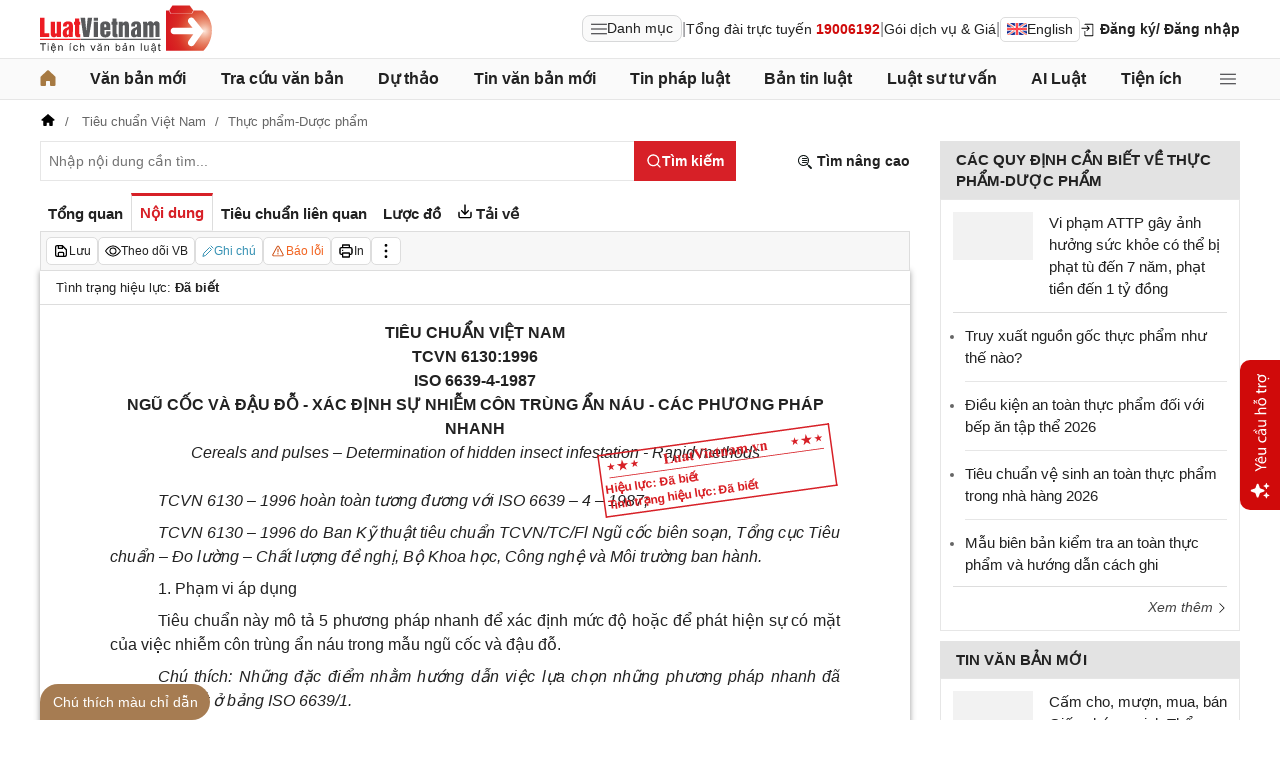

--- FILE ---
content_type: text/html; charset=utf-8
request_url: https://luatvietnam.vn/thuc-pham/tieu-chuan-viet-nam-tcvn-6130-1996-223429-d3.html
body_size: 313092
content:
<!DOCTYPE html>
<html lang="vi">
<head>
    <meta charset="utf-8" />
    <meta name="viewport" content="width=device-width, initial-scale=1, maximum-scale=1, user-scalable=no">
    <title>Tiêu chuẩn Việt Nam TCVN 6130:1996 ban hành ngày</title>
    <meta name=description content="Tiêu chuẩn Quốc gia TCVN 6130:1996 ISO 6639-4:1987 Ngũ cốc và đậu đỗ - Xác định sự nhiễm côn trùng ẩn náu - Các phương pháp nhanh">
    <meta name=keywords content="">
    <link rel=canonical href="https://luatvietnam.vn/thuc-pham/tieu-chuan-viet-nam-tcvn-6130-1996-223429-d3.html">
    
        <meta name="robots" content="index,follow,noydir,noodp" />
    <link rel="image_src" href="https://cdn.luatvietnam.vn/ImageDocs/tieu-chuan-viet-nam-tcvn-61301996-223429.jpg" />
    <meta property="fb:pages" content="1929419300682424" />
    <meta property="fb:app_id" content="117134849575084" />
    <meta property="article:author" content="https://www.facebook.com/LuatVietnam.vn" />
    <meta property="og:site_name" content="LuatVietnam" />
    <meta property="og:type" content="website" />
    <meta property="og:url" content="https://luatvietnam.vn/thuc-pham/tieu-chuan-viet-nam-tcvn-6130-1996-223429-d3.html" />
    <meta property="og:locale" content="vi_VN" />
    <meta property="og:title"
        content="Tiêu chuẩn Việt Nam TCVN 6130:1996 ban hành ngày" />
    <meta property="og:description"
        content="Tiêu chuẩn Quốc gia TCVN 6130:1996 ISO 6639-4:1987 Ngũ cốc và đậu đỗ - Xác định sự nhiễm côn trùng ẩn náu - Các phương pháp nhanh" />
    <meta property="og:image" content="https://cdn.luatvietnam.vn/ImageDocs/tieu-chuan-viet-nam-tcvn-61301996-223429.jpg" />
    <meta property="og:image:secure_url"
        content="https://cdn.luatvietnam.vn/ImageDocs/tieu-chuan-viet-nam-tcvn-61301996-223429.jpg" />
    <meta property="og:image:width" content="600" />
    <meta property="og:image:height" content="300" />
    <meta property="og:caption" content="Tiêu chuẩn Việt Nam TCVN 6130:1996 ban hành ngày" />
    <meta name="copyright" content="Copyright © 2000 - 2026 by luatvietnam.vn" />
    <meta name="author" content="LuatVietnam" />
    <meta name="language" content="vietnamese" />
    <link rel="shortcut icon" href="https://cdn2.luatvietnam.vn/images/favicon.ico" type="image/x-icon" />
        <style>body { margin: 0px; padding: 0px; line-height: 1.5; color: rgb(34, 34, 34); font-family: arial, sans-serif; font-size: 14px; text-rendering: optimizespeed; }
a { color: rgb(34, 34, 34); text-decoration: none; }
a:hover { color: rgb(128, 88, 39); }
img { border: 0px; max-width: 100%; }
svg { border: 0px; outline: 0px; vertical-align: middle; }
svg:focus { border: 0px; outline: 0px; }
h1, h2, h3, h4, h5, h6 { margin: 0px; padding: 0px; font-weight: bold; line-height: 1.4; }
p, figure, figcaption, blockquote, caption, fieldset, embed, object, applet, canvas, caption, iframe, strike, time, video { border: 0px; margin: 0px; padding: 0px; }
strong { font-weight: bold; }
p { color: rgb(34, 34, 34); }
* { box-sizing: border-box; }
::after, ::before { box-sizing: border-box; }
.fsize { color: rgb(133, 134, 138); font-size: 16px; }
.btn_en { border: 1px solid rgb(221, 221, 221); padding: 1px 6px; border-radius: 5px; display: inline-flex; gap: 8px; align-items: center; }
.btn_en img { height: 12px; }
.icbell { background: rgb(208, 10, 10); position: absolute; right: -8px; top: 0px; margin-top: -4px; display: inline-block; padding: 0.25em 0.4em; font-size: 75%; font-weight: 500; line-height: 1; text-align: center; border-radius: 0.6rem; color: rgb(255, 255, 255); }
@keyframes animateright { 
  0% { right: -400px; opacity: 0; }
  100% { right: 0px; opacity: 1; }
}
.user-acount-login { font-weight: bold; color: rgb(128, 88, 39); white-space: nowrap; text-overflow: ellipsis; overflow: hidden; font-size: 13px; display: inline-block; max-width: 80px; padding-right: 16px; }
.header { float: left; width: 100%; position: relative; border-bottom: 1px solid rgb(230, 230, 230); background: rgb(255, 255, 255); padding: 5px 0px; }
.header-logo { display: inline-block; vertical-align: middle; }
.header-logo a { display: inline-block; }
.header-logo img { display: inline-block; height: 48px; width: 172px; vertical-align: middle; }
.header-right { position: relative; display: inline-flex; align-items: center; gap: 12px; z-index: 99; }
.all-menu1 { display: inline-flex; border: 1px solid rgb(215, 216, 217); padding: 2px 8px; border-radius: 8px; background: rgb(250, 250, 250); cursor: pointer; align-items: center; gap: 8px; }
.all-menu1:hover, .all-menu1.active { background: rgb(235, 235, 235); }
.login-dropdown { display: inline-block; vertical-align: middle; }
.lvn-item { display: inline-flex; gap: 12px; align-items: center; }
.lvn-item-login { display: inline-flex; align-items: center; gap: 10px; }
.btn-login { display: inline-block; cursor: pointer; font-weight: bold; }
.lvn-item-text { display: inline-block; position: relative; }
.ul-service{position:absolute;left:-90px;padding-top:7px;z-index:99;display:none}
.ul-service ul{float:left;margin:0;background:#fff;box-shadow:0 0 15px 0 rgba(0,0,0,.3);border-radius:4px;padding:8px 16px;width:270px}
.ul-service li{list-style:inside;padding:6px 0;font-size:14px}
.thumb-user { position: relative; }
.btn-thongbao { cursor: pointer; height: 24px; width: 24px; display: grid; place-items: center; position: relative; top: 3px; }
.btn-user-login { display: flex; cursor: pointer; position: relative; gap: 10px; align-items: center; }
.ic-userdown { border-color: rgb(34, 34, 34) transparent transparent; border-style: solid; border-width: 6px 4px 0px; display: inline-block; vertical-align: middle; position: absolute; right: 0px; top: 9px; }
.avata-user { display: inline-block; width: 24px; height: 24px; border-radius: 100%; vertical-align: middle; }
.name-user-text { font-size: 14px; margin-bottom: 2px; font-weight: bold; white-space: nowrap; text-overflow: ellipsis; overflow: hidden; color: rgb(166, 121, 66); max-width: 100px; padding-right: 12px; position: relative; }
.btn-pushbar-close { height: 40px; width: 40px; line-height: 40px; padding: 0px; margin: 0px; border: 0px; background: 0px center; position: absolute; left: 6px; text-align: center; top: 9px; cursor: pointer; font-size: 30px; }
.btn-link-search { float: right; font-weight: bold; position: relative; margin-top: 10px; }
.nav-lvn { width: 100%; float: left; background: rgb(250, 250, 250); border-bottom: 1px solid rgb(230, 230, 230); margin-bottom: 12px; }
.nav-main { position: relative; max-width: 1200px; margin: 0px auto; }
.menu-bar { padding: 0px; display: flex; justify-content: space-between; margin: 0px auto; }
.menu-bar ul, .menu-bar li { padding: 0px; margin: 0px; list-style-type: none; }
.menu-bar li { position: relative; }
.menu-bar > li { margin-right: 12px; position: relative; font-weight: 400; color: rgb(34, 34, 34); transition-duration: 200ms; transition-property: color; transition-timing-function: cubic-bezier(0.7, 1, 0.7, 1); }
.menu-bar > li:last-child { margin-right: 0px; }
.menu-bar > li > a { display: block; padding: 8px 0px; font-size: 16px; font-weight: bold; }
.menu-bar ul { display: none; background: rgb(255, 255, 255); width: 230px; position: absolute; z-index: 99; box-shadow: rgba(0, 0, 0, 0.5) 5px 5px 10px 0px; padding: 16px; border-radius: 8px; border-top: 1px solid rgb(166, 121, 66); }
.menu-bar ul a { display: block; padding: 6px 0px; }
.menu-bar > li:hover > ul { display: block; }
.menu-bar svg { vertical-align: middle; display: inline-block; position: relative; top: -2px; }
.menu-bar > li > a:hover, .menu-bar > li > a.active { color: rgb(166, 121, 66); }
.ic-enlg { height: 12px; width: 16px; border-radius: 4px; margin-left: 5px; }
.all-menu2 { cursor: pointer; width: 24px; height: 24px; position: relative; top: 10px; display: grid; place-items: center; }
.all-menu2 svg:hover path, .all-menu2.active svg path { fill: rgb(166, 121, 66); }
.menu-mega { display: none; position: absolute; z-index: 99; background: rgb(255, 255, 255); width: 100%; padding: 16px; border-radius: 8px; border-top: 1px solid rgb(166, 121, 66); box-shadow: rgba(0, 0, 0, 0.18) 0px 4px 8px 0px; }
.menu-mega-head { border-bottom: 1px solid rgb(162, 163, 166); padding-bottom: 8px; width: 100%; float: left; }
.close-menu-mega { float: right; font-size: 16px; position: absolute; right: 16px; top: 13px; text-align: center; cursor: pointer; }
.menu-mega-title { color: rgb(133, 134, 138); text-transform: uppercase; font-size: 16px; }
.menu-mega-content { display: flex; float: left; width: 100%; max-height: 80vh; overflow: auto; scrollbar-width: thin; scrollbar-color: rgb(224, 224, 224) rgb(250, 250, 250); }
.menu-mega-right { float: right; width: 22%; background: rgb(250, 250, 250); padding: 16px; }
.menu-mega-left { float: left; width: 78%; border-right: 1px solid rgb(162, 163, 166); }
.row-mega { width: 100%; float: left; border-bottom: 1px solid rgb(162, 163, 166); padding: 16px 0px; }
.row-mega:last-child { border-bottom: 0px; padding-bottom: 0px; }
.col-menuvb { float: left; width: 22%; }
.col-menunew { width: 22%; float: left; }
.col-menulinhvuc { width: 56%; float: left; padding: 0px 16px; }
.mega-title { font-size: 16px; width: 100%; float: left; font-weight: bold; color: rgb(214, 17, 24); margin-bottom: 12px; }
.mega-title a { color: rgb(214, 17, 24); }
.ul-menu-mega { font-size: 14px; width: 100%; float: left; margin: 0px; padding: 0px; }
.ul-menu-mega li { list-style: none; margin-bottom: 6px; }
.ul-menu-mega li:last-child { margin-bottom: 0px; }
.ul-menu-list { display: grid; width: 100%; gap: 6px 8px; grid-template-columns: repeat(2, 1fr); margin: 0px; padding-left: 24px; font-size: 14px; }
.search-menulvvb { width: 100%; float: left; position: relative; margin-bottom: 16px; }
.div-menu-list { width: 100%; float: left; }
.input.input-menulvvb { width: 100%; padding-right: 40px; height: 36px; border-radius: 5px; font-size: 14px; }
.btn-menulvvb { position: absolute; right: 0px; top: 0px; width: 36px; height: 36px; display: grid; place-items: center; cursor: pointer; z-index: 1; }
.ul-menu-list2 { margin: 0px; width: 100%; float: left; padding-left: 24px; font-size: 14px; }
.ul-menu-list2 li { margin-bottom: 7px; }
.mega-title2 { width: 100%; float: left; margin-bottom: 12px; font-size: 14px; font-weight: bold; }
.more-menu { width: 100%; float: left; margin-top: 10px; border-top: 1px solid rgb(215, 216, 217); padding-top: 10px; }
.btn-more-menu { display: inline-block; font-size: 14px; color: rgb(133, 134, 138); cursor: pointer; }
.btn-more-menu:hover { color: rgb(166, 121, 66); }
.col-menuvb2 { width: 25%; float: left; padding-right: 16px; }
.col-menuvb2:last-child { padding-right: 0px; }
.row-menu1 { padding: 8px 0px; float: left; width: 100%; border-bottom: 1px solid rgb(215, 216, 217); }
.row-menu1:last-child { border-bottom: 0px; }
.row-menu1 > a { color: rgb(214, 17, 24); font-size: 16px; font-weight: bold; }
.row-menu2 { padding: 10px 0px; float: left; width: 100%; }
.row-menu2 > a { color: rgb(214, 17, 24); font-size: 16px; font-weight: bold; }
.iconnew { margin-left: 5px; }
.icon-appstore { display: inline-block; }
.icon-appstore img { display: inline-block; height: 36px; vertical-align: middle; }
.text-appstore { width: 64px; display: inline-block; }
.link-socal { margin-right: 12px; }
.svguser { margin-right: 5px; position: relative; top: 1px; margin-left: 10px; float: left; }
.link-color { color: rgb(128, 88, 39); cursor: pointer; }
.main { float: left; width: 100%; position: relative; }
.main-header { max-width: 1200px; margin: auto; position: relative; display: flex; width: 100%; justify-content: space-between; align-items: center; }
.main-content { max-width: 1200px; margin: auto; }
.content-left { width: 75%; padding-right: 30px; float: left; position: relative; }
.sidebar-overlay { visibility: hidden; position: fixed; inset: 0px; opacity: 0; background: rgb(0, 0, 0); z-index: 9999; transform: translateZ(0px); }
.sidebar-default { background-color: rgb(255, 255, 255); width: 0px; transform: translate3d(-280px, 0px, 0px); position: relative; display: block; min-height: 100%; overflow: hidden auto; border: 0px; transition: 0.5s cubic-bezier(0.55, 0, 0.1, 1); }
.sidebar-fixed-left, .sidebar-fixed-right, .sidebar-stacked { position: fixed; top: 0px; bottom: 0px; z-index: 99991; }
.sidebar-fixed-left { left: 0px; box-shadow: rgba(0, 0, 0, 0.35) 2px 0px 15px; }
.section-content { float: left; width: 100%; position: relative; }
.table { border-collapse: collapse; border-spacing: 0px; width: 100%; }
.table td, .table th { padding: 6px 8px; border-top: 1px solid rgb(224, 224, 224); }
.table-bordered, .table-bordered td, .table-bordered th { border: 1px solid rgb(224, 224, 224); }
.form-group { float: left; width: 100%; position: relative; margin-bottom: 16px; display: table; }
.form-control { width: 100%; float: left; position: relative; }
.input, .select, .textarea, .button { font-family: arial, sans-serif; font-size: 14px; font-weight: 400; line-height: inherit; outline: 0px; }
.input, .select { height: 40px; padding: 0px 8px; }
.input, .select, .textarea { display: inline-block; border: 1px solid rgb(230, 230, 230); margin: 0px; box-shadow: none; appearance: none; }
.input:focus, .select:focus, .textarea:focus { border: 1px solid rgb(234, 234, 234); outline: 0px; box-shadow: rgba(0, 0, 0, 0.075) 0px 1px 1px inset, rgba(255, 255, 255, 0.6) 0px 0px 8px; transition: border-color 0.15s ease-in-out, box-shadow 0.15s ease-in-out; }
.text-center { text-align: center; }
.color-red { color: rgb(208, 10, 10); }
.color-orange { color: rgb(242, 101, 34); }
.breadcrumb { float: left; width: 100%; color: rgb(102, 102, 102); margin-bottom: 10px; white-space: nowrap; text-overflow: ellipsis; overflow: hidden; font-size: 13px; }
.breadcrumb a { display: contents; color: rgb(102, 102, 102); }
.breadcrumb a:not([class="fields"]) + a:not([class="fields"])::before { padding: 0px 5px; color: rgb(102, 102, 102); content: "/ "; }
.svg-home-crumb { position: relative; top: -3px; }
.post-list { border: 1px solid rgb(230, 230, 230); padding: 12px; width: 100%; float: left; }
.post-grid { display: grid; }
.figure-thumbnail { margin-bottom: 12px; display: block; position: relative; }
.thumbnail { display: block; overflow: hidden; height: 0px; position: relative; width: 100%; background: rgb(242, 242, 242); }
.image { display: block; position: absolute; top: 0px; left: 0px; width: 100%; height: 100%; object-position: center center; }
.thumb5x3 { padding-bottom: 60%; }
.thumb-l80 { float: left; width: 80px; margin-right: 16px; margin-bottom: 0px; }
.font-bold { font-weight: bold; }
.body-hidden { overflow: hidden; }
.popup-bg { background: rgba(0, 0, 0, 0.6); position: fixed; display: none; z-index: 99999; height: 100%; width: 100%; inset: 0px; overflow: hidden auto; align-items: flex-start; justify-content: center; }
.popup-wrapper, .popup-wrapper2 { width: 100%; max-width: 430px; position: absolute; top: 50%; left: 50%; transform: translateX(-50%) translateY(-50%); }
.popup-body { position: relative; float: left; width: 100%; background: rgb(255, 255, 255); box-shadow: rgba(0, 0, 0, 0.16) 0px 2px 5px 0px, rgba(0, 0, 0, 0.12) 0px 2px 10px 0px; }
.close-popup { position: absolute; right: -12px; top: -12px; z-index: 999; width: 30px; height: 30px; text-align: center; cursor: pointer; border-radius: 100%; background: rgb(128, 88, 39); color: rgb(255, 255, 255); font-size: 24px; line-height: 30px; }
.close-popup i { font-size: 10px; line-height: 30px; }
.popup-content { float: left; width: 100%; }
.target-hidden { display: none !important; }
[data-tab-content] { display: none; }
.active[data-tab-content] { display: block; }
.tab-content { width: 100%; float: left; }
.sidebar-300 { width: 25%; position: relative; float: right; }
.sidebar { float: left; width: 100%; margin-bottom: 10px; }
.sidebar-header { float: left; width: 100%; position: relative; }
.sidebar-content { float: left; width: 100%; position: relative; }
.post-news-sb { width: 100%; float: left; padding-bottom: 6px; border-bottom: 1px solid rgb(221, 221, 221); margin-bottom: 12px; }
.div-themthem { width: 100%; float: left; text-align: right; border-top: 1px solid rgb(221, 221, 221); margin-top: 10px; padding-top: 10px; font-size: 14px; font-style: italic; }
.div-themthem a { color: rgb(68, 68, 68); }
.ul-list { float: left; width: 100%; padding: 0px 0px 0px 12px; margin: 0px; font-size: 17px; }
.ul-list li { padding: 12px 0px; border-bottom: 1px solid rgb(230, 230, 230); color: rgb(102, 102, 102); font-size: 14px; }
.ul-list li:last-child { padding-bottom: 0px; border-bottom: 0px; }
.ul-list li:first-child { padding-top: 0px; }
.ul-list li a { font-size: 15px; }
.heading-sb { background: rgb(227, 227, 227); padding: 8px 16px; text-transform: uppercase; font-size: 15px; font-weight: bold; }
.title-sb { font-size: 15px; padding-bottom: 6px; }
.p16 { font-size: 15px; font-weight: bold; }
.p13 { font-size: 13px; }
.timeline-head { width: 100%; float: left; }
.timeline-content { float: left; width: 100%; overflow-y: auto; max-height: 590px; border: 1px solid rgb(221, 221, 221); scrollbar-width: thin; padding: 16px; scrollbar-color: rgb(224, 224, 224) transparent; }
[data-role="backtotop"] { background-color: rgb(189, 189, 189); position: fixed; bottom: 70px; right: 10px; z-index: 999; border-radius: 100%; height: 40px; width: 40px; line-height: 40px; text-align: center; display: none; color: rgb(255, 255, 255); cursor: pointer; }
[data-role="backtotop"]:hover { background-color: rgb(128, 88, 39); color: rgb(255, 255, 255); }
.color-dark { color: rgb(102, 103, 119); }
.color-law { color: rgb(128, 88, 39); }
.section-search { float: left; width: 100%; position: relative; margin-bottom: 12px; }
span[data-toggle-target] { cursor: pointer; }
.btn-search-lvn { border: 1px rgb(215, 32, 39); font-size: 14px; }
.iconlvn-remove { display: inline-block; width: 14px; height: 14px; position: relative; }
.iconlvn-remove::before, .iconlvn-remove::after { content: ""; position: absolute; top: 0px; left: 6px; width: 2px; height: 14px; background: rgb(255, 255, 255); }
.iconlvn-remove::before { transform: rotate(45deg); }
.iconlvn-remove::after { transform: rotate(-45deg); }
#authPopup ._iframe { width: 100%; }
@keyframes spinner-rotate { 
  0% { transform: rotate(0deg); }
  100% { transform: rotate(360deg); }
}
._iframe { float: left; width: 100%; min-height: 350px; }
#authPopup ._iframe { transition: height 0.3s ease-in-out; }
img[data-src] { opacity: 0; transform: scale(1.05); filter: blur(8px); transition: opacity 0.6s ease-out, transform 0.6s ease-out, filter 0.6s ease-out; will-change: opacity, transform, filter; }
.loading-overlay { position: absolute; top: 0px; left: 0px; width: 100%; height: 100%; background-color: rgba(255, 255, 255, 0.8); align-items: center; display: flex; justify-content: center; z-index: 1; transition: opacity 0.3s; }
#authPopup .loading-spinner { border-width: 4px; border-style: solid; border-color: rgba(0, 0, 0, 0.1) rgba(0, 0, 0, 0.1) rgba(0, 0, 0, 0.1) rgb(51, 51, 51); border-image: initial; border-radius: 50%; width: 40px; height: 40px; animation: 1s linear 0s infinite normal none running spin; }
@keyframes spin { 
  0% { transform: rotate(0deg); }
  100% { transform: rotate(360deg); }
}
._iframe { float: left; width: 100%; min-height: 350px; }
.is-loading { position: relative; }
.w-popbackground { background: rgba(0, 0, 0, 0.6); position: fixed; z-index: 9999; height: 100%; width: 100%; inset: 0px; }
.w-popauto { margin: auto; max-width: 600px; width: 90%; position: absolute; top: 50%; left: 50%; transform: translateX(-50%) translateY(-50%); }
.w-popmain { width: 100%; float: left; background: rgb(255, 255, 255); border-radius: 10px; overflow: hidden; }
.w-pophead { text-align: center; padding: 16px; width: 100%; float: left; }
.w-popcontent1 { width: 100%; float: left; }
.w-po-title { font-size: 18px; font-weight: bold; }
.popup-wrapper.popup-phantich .popup-body { box-shadow: none; }
.wrapper-phantichvb { width: 100%; float: left; padding: 24px; }
.entry-phan-tich.right * { font-size: 14px !important; font-family: arial, sans-serif !important; }
.dropdown-wrapper.wrapper-full { width: 100%; top: 36px; }
.li-chuong.dropdown_active5 * { font-weight: 700 !important; color: rgb(166, 121, 66) !important; }
.body-vbsongngu { border: 1px solid rgb(221, 221, 221); padding: 16px; line-height: 1.6; font-size: 14px; height: 69vh; overflow-y: auto; scrollbar-width: thin; position: relative; scrollbar-color: rgb(224, 224, 224) transparent; }
.body-vbsongngu * { font-size: 14px; }
.body-vbsongngu::-webkit-scrollbar { width: 8px; background-color: rgb(249, 249, 249); }
.body-vbsongngu::-webkit-scrollbar-thumb { background: rgb(224, 224, 224); }
.body-vbsongngu p { margin: 8px 0px; }
.the-document-entry [id^="demuc"] { scroll-margin-top: 120px; }
.the-document-body.ptvb { position: relative; }
.the-document-vbl { padding: 20px; width: 100%; float: left; }
.the-document-entry { padding: 16px 70px; float: left; width: 100%; }
.tag-link { color: rgb(166, 124, 82); }
.the-document-item { background: rgb(247, 247, 247); padding: 5px; border: 1px solid rgb(221, 221, 221); display: flex; gap: 5px; }
.the-document { float: left; width: 100%; border-bottom: 1px solid rgb(68, 68, 68); margin-bottom: 30px; }
.the-document-header { float: left; width: 100%; }
.the-document-title { font-size: 20px; margin-bottom: 16px; }
.the-document-body { font-size: 16px; line-height: 1.5; float: left; width: 100%; word-break: break-word; }
.the-document-body * { font-size: 16px !important; line-height: 1.5; }
.the-document-body h2 { margin: 8px 0px; font-size: 18px; }
.the-document-body h3 { margin: 8px 0px; font-size: 17px; }
.the-document-body h4 { margin: 8px 0px; font-size: 16px; }
.the-document-body h5 { margin: 8px 0px; font-size: 16px; }
.the-document-body.doc-summary p { margin: 10px 0px; }
.the-document-body a { color: rgb(166, 124, 82); }
.the-document-body table { word-break: normal; }
.the-document-body table td { padding: 3px; }
.the-document-heading { font-size: 16px; float: left; width: 100%; text-transform: uppercase; margin-bottom: 16px; }
.div-table { width: 100%; float: left; font-size: 14px; margin-bottom: 24px; }
.bg-f7f7f7 { background: rgb(247, 247, 247); }
.div-table td { width: 25%; }
.tooltip-1 { display: inline-block; }
.ic-tooltip-1 { margin-left: 3px; position: relative; top: -2px; }
.tooltip-content-1 { display: none; margin-top: -5px; position: absolute; z-index: 9999; min-width: 96px; padding-top: 5px; text-align: left; }
.tooltip-text-1 { font-size: 14px; box-shadow: rgba(0, 0, 0, 0.25) 0px 2px 6px; background-color: rgb(255, 255, 255); width: 100%; color: rgb(34, 34, 34); float: left; padding: 12px; cursor: initial; position: relative; }
.tooltip-text-1.fix-backg { background: rgb(255, 248, 228); }
.tooltip-text-1 p { padding: 3px 0px; }
.tooltip-1:hover .tooltip-content-1 { display: block; }
.tooltip-content-1.fix-w430 { width: 430px; }
.the-tab-panel { width: 100%; float: left; position: relative; }
.ul-tab-document { display: flex; padding: 0px; margin: 0px; }
.tab-item-doc { list-style: none; padding: 6px 8px; font-size: 15px; font-weight: bold; cursor: pointer; border-top: 3px solid rgb(255, 255, 255); display: inline-flex; justify-content: center; align-items: center; text-align: center; }
.tab-item-doc:hover { color: rgb(166, 124, 82); }
.tab-item-doc.active { color: rgb(215, 32, 39); border-width: 3px 1px 1px; border-style: solid; border-color: rgb(215, 32, 39) rgb(221, 221, 221) rgb(247, 247, 247); }
.tab-content.box-shadow { margin-bottom: 30px; box-shadow: rgb(153, 153, 153) 0px 0px 6px 0px; }
.document-item:last-child { margin-right: 0px; }
.btn-doc { border-radius: 5px; text-align: center; font-size: 12px; padding: 4px 6px; cursor: pointer; background: rgb(255, 255, 255); border: 1px solid rgb(221, 221, 221); display: flex; align-items: center; justify-content: center; gap: 4px; min-height: 28px; }
.btn-doc:hover { background: rgb(255, 255, 255); }
.btn-doc.color-orange { color: rgb(242, 101, 34); }
.doc-mucluc { font-weight: bold; color: rgb(55, 146, 180); }
.doc-so-sanhvb { font-weight: bold; color: rgb(215, 32, 39); background: rgb(255, 255, 255); }
.btn-doc:hover { color: rgb(166, 124, 82); }
.btndoc-more.tooltip-1 { position: relative; }
.tooltip-content-1.w-navtip { width: 230px; right: 0px; }
.ul-navtip { margin: 0px; padding: 0px; }
.ul-navtip li { list-style: none; border-bottom: 1px solid rgb(221, 221, 221); padding: 10px 16px; }
.tooltip-nav { padding: 0px; background: rgb(255, 255, 255); box-shadow: rgba(0, 0, 0, 0.25) 0px 2px 6px; }
.mr-12 { margin-right: 12px; }
.svg-down { margin-right: 3px; position: relative; top: -3px; }
.svg-mix { position: relative; top: -3px; }
.row-status { padding: 6px 16px; float: left; width: 100%; border-bottom: 1px solid rgb(221, 221, 221); }
.item-status { display: inline-block; margin-right: 16px; position: relative; font-size: 13px; }
.item-status:last-child { margin-right: 0px; }
.the-document-body.max-height { max-height: 720px; overflow: hidden; }
.download-files { width: 100%; float: left; margin-top: 16px; font-size: 16px; }
.color-error { color: rgb(202, 65, 0); }
.tooltip-button { position: relative; display: inline-block; }
.tooltip-chidan * { font-size: 14px !important; }
.fix_docquyen { position: relative; }
.khung_docquyen { position: absolute; right: 0px; z-index: 1; top: 100px; width: 244px; height: 99px; }
.img-bgdocquyen { position: absolute; left: 0px; top: 0px; width: 244px; height: 99px; }
.text_docquyen { transform: rotate(-8deg); position: relative; top: 40px; line-height: 1.4; padding: 5px 10px; height: 45px; color: rgb(216, 29, 34); font-size: 12px; overflow: hidden; font-weight: bold; }
.the-document-body blockquote { margin-left: 48px; border-left: 3px solid rgb(204, 204, 204); padding-left: 16px; }
.main-tab { display: flex; flex-direction: column; }
.layout-download { display: grid; gap: 24px; grid-template-columns: repeat(2, 1fr); }
.list-download { float: left; width: 100%; margin-bottom: 24px; padding-right: 24px; position: relative; padding-left: 48px; font-size: 15px; }
.ic-download-vb { position: absolute; left: 0px; top: -5px; height: 28px; width: 28px; }
.list-head { font-size: 16px; float: left; width: 100%; margin-bottom: 24px; position: relative; }
.note-download { float: left; width: 100%; color: rgb(102, 102, 102); font-size: 14px; font-style: italic; }
.li-hide { display: none; }
.tooltip-content-1.fix-tooltipmix { margin-top: -10px; width: 400px; }
.tooltip-text-1.fix-tooltipmix { font-size: 14px; font-weight: normal; line-height: 1.4; background: rgb(255, 248, 228); border: 1px solid rgb(253, 198, 137); }
.tooltip-text-1.fix-tooltipmix p { padding: 3px 0px; }
.box-text-content { margin-bottom: 5px; overflow: hidden; display: -webkit-box; -webkit-box-orient: vertical; font-style: italic; }
.the-document-heading.fixhead { margin-bottom: 24px; border-bottom: 1px solid rgb(221, 221, 221); padding-bottom: 12px; }
.toc-head-doc { float: left; width: 100%; background: rgb(166, 124, 82); font-size: 16px; padding: 8px 16px; color: rgb(255, 255, 255); font-weight: bold; text-transform: uppercase; }
.toc-document { float: left; width: 100%; padding: 4px 16px; background: rgb(255, 253, 242); min-height: 400px; }
.toc-document .item-article { cursor: pointer; }
.close-popup.fixmg0 { right: 4px; top: 4px; }
.main-popup { max-width: 1200px; margin: auto; position: relative; }
.popup-wrapper.popup-mucluc { max-width: 72.5%; width: 90%; top: 20%; left: 0px; transform: translateX(0px) translateY(10%); }
.document-height { max-height: 65vh; scrollbar-width: thin; overflow-y: auto; scrollbar-color: rgb(224, 224, 224) transparent; }
.tab-panel { display: flex; }
.m-mucluc { background: rgb(236, 236, 236); color: rgb(0, 128, 128); padding: 0px 6px; display: none; font-weight: bold; cursor: pointer; border-radius: 5px; height: 32px; line-height: 32px; position: relative; white-space: nowrap; top: 4px; }
.bg-mm { float: left; height: 12px; width: 12px; background: rgb(255, 248, 143); border: 1px solid rgb(234, 226, 137); margin-right: 8px; position: relative; top: 5px; }
.bgthaythe { background: rgb(129, 0, 221); border: 1px solid rgb(104, 68, 147); }
.bghuongdan { background: rgb(0, 128, 0); border: 1px solid rgb(0, 140, 111); }
.bgcum { background: rgb(255, 255, 255); border: 1px solid rgb(255, 255, 255); }
.bgbaibo { background: rgb(202, 202, 202); border: 1px solid rgb(188, 187, 188); }
.bgbinhluan { background: rgb(219, 229, 241); border: 1px solid rgb(177, 201, 234); }
.text-grid { display: grid; }
.text_docquyen * { font-size: 12px !important; }
div[class^="docitem"] { margin: 8px 0px; }
.tooltip-content-1.w-tip-r { width: 180px; border-radius: 8px; right: 0px; background: rgb(255, 255, 255); box-shadow: rgba(0, 0, 0, 0.16) 0px 2px 5px 0px, rgba(0, 0, 0, 0.12) 0px 2px 10px 0px; }
.document-tip { position: relative; }
.document-tip-r { position: absolute; right: -32px; }
.btn-tip-r { width: 24px; height: 24px; display: inline-block; cursor: pointer; text-align: center; color: rgb(102, 102, 102); line-height: 24px; }
.bg-theo-doi { background: rgb(51, 115, 255); border-radius: 3px; color: rgb(255, 255, 255); padding: 1px 3px; font-weight: bold; position: relative; top: -2px; margin-left: 5px; cursor: pointer; display: inline-block; font-size: 11px !important; }
.item-tools-hd { margin-right: 16px; display: inline-block; }
.line-through { color: rgb(129, 0, 221); text-decoration: line-through; }
.select-cdx { border: 1px solid rgb(224, 224, 224); border-radius: 4px; position: relative; font-size: 13px; width: 66px; max-width: 380px; font-family: arial, sans-serif; padding: 2px; background-color: rgb(242, 242, 242); }
@keyframes animation-layer-1 { 
  0% { transform: rotate(0deg); }
  8% { transform: rotate(0deg); }
  12% { transform: rotate(42deg); }
  16% { transform: rotate(-35deg); }
  20% { transform: rotate(0deg); }
  23% { transform: rotate(28deg); }
  26% { transform: rotate(-20deg); }
  29% { transform: rotate(0deg); }
  31% { transform: rotate(16deg); }
  33% { transform: rotate(-12deg); }
  35% { transform: rotate(0deg); }
  37% { transform: rotate(-6deg); }
  39% { transform: rotate(0deg); }
}
.item-hdsd-fix { position: relative; }
.tooltip-boxvb * { font-size: 14px !important; }
.tools-chidanvb { position: fixed; left: 0px; z-index: 999; bottom: 0px; width: 100%; }
.tools-chidanvb .main-content { position: relative; }
.btn-ctmcd { position: absolute; background: rgb(166, 124, 82); bottom: 0px; cursor: pointer; height: 36px; line-height: 36px; color: rgb(255, 255, 255); width: 170px; text-align: center; font-size: 14px; border-radius: 24px 24px 24px 0px; }
.rows-ctmcd { float: left; width: 100%; margin-bottom: 8px; }
.close-ctmcd { position: absolute; top: 0px; right: 0px; font-size: 24px; height: 24px; width: 24px; text-align: center; line-height: 24px; z-index: 9; cursor: pointer; }
.box-ctmcd { display: none; position: absolute; background-color: rgb(241, 241, 241); width: 100%; max-width: 870px; box-shadow: rgba(0, 0, 0, 0.2) 0px 8px 16px 0px; z-index: 1; bottom: 0px; padding: 12px; font-size: 14px; left: 0px; }
.list-download-sub1 { width: 100%; float: left; padding-left: 40px; position: relative; margin-bottom: 30px; overflow-y: auto; scrollbar-width: thin; }
.list-download-sub1::after { position: absolute; content: ""; width: 1px; background: rgb(221, 221, 221); top: 4px; left: 14px; bottom: 10px; }
.tab-tom-tat, .tab-vb-goc, .tab-tieng-anh, .tab-hieu-luc, .tab-vb-lien-quan, .tab-luoc-do, .tab-vietnamese, .tab-download { position: relative; }
.box_wg_vb2 { float: left; width: 100%; position: relative; }
.title_vb_mix2 { float: left; width: 100%; margin-bottom: 10px; }
.tievb2 { font-size: 15px; color: rgb(17, 139, 142); padding-top: 12px; font-weight: bold; }
.rows-mixvb { float: left; width: 100%; margin-bottom: 16px; }
.time-mixvb { width: 100%; float: left; margin-bottom: 10px; }
.time-mixvb-left { float: left; }
.a-time-mixvb-left { font-size: 14px; font-weight: bold; text-decoration: underline; cursor: pointer; }
.title-mixvb { width: 100%; float: left; }
.title-mixvb-post { font-size: 15px; color: rgb(166, 124, 82); }
.time-mixvb-post { font-size: 13px; color: rgb(102, 102, 102); font-style: italic; }
.timeline-head.div-mgb16 { margin-bottom: 16px; }
.bg-mix { border-radius: 4px; font-weight: bold; font-size: 12px; padding: 2px 4px; background: rgb(151, 108, 55); color: rgb(255, 255, 255); position: relative; top: -2px; }
.box-text-content { font-weight: normal; }
.box-text-content.hig-scrol { max-height: 250px; overflow-y: auto; scrollbar-width: thin; }
.row-head-status { padding: 4px 16px; float: left; width: 100%; border-bottom: 1px solid rgb(221, 221, 221); }
.btn-printdoc { cursor: pointer; display: inline-block; }
.tooltip-content-1.hover-none:hover { display: none; }
.div-data { width: 100%; float: left; }
.btn-popsupport { border-radius: 10px 0px 0px 10px; position: fixed; z-index: 9; right: 0px; width: 40px; overflow: hidden; color: rgb(255, 255, 255); height: 150px; top: 50%; cursor: pointer; }
.color-mix { color: rgb(166, 124, 82); }
.doclink { color: rgb(166, 124, 82); cursor: pointer; }
.search-home { width: 80%; position: relative; float: left; }
.input-search-lvn { width: 100%; padding-right: 135px; }
.text-clear { position: absolute; right: 115px; top: 13px; font-size: 10px; color: rgb(102, 102, 102); cursor: pointer; background: 0px center; border: 0px; outline: 0px; }
[data-role="search-suggest-input"]:placeholder-shown ~ .text-clear { display: none; }
.btn-search-lvn { position: absolute; right: 0px; padding: 0px 12px; height: 40px; z-index: 9; top: 0px; cursor: pointer; text-align: center; line-height: 40px; background: rgb(215, 32, 39); color: rgb(255, 255, 255); font-weight: bold; display: flex; gap: 6px; align-items: center; }
.search-box { box-shadow: rgba(0, 0, 0, 0.21) 0px 6px 6px; width: 80%; position: absolute; left: 0px; top: 48px; background: rgb(255, 255, 255); z-index: 99; display: none; }
.close-search-box { position: absolute; right: 10px; top: 14px; cursor: pointer; width: 24px; height: 24px; display: grid; place-items: center; }
.search-tab { width: 100%; float: left; border-bottom: 1px solid rgb(224, 224, 224); padding: 16px 16px 0px; }
.search-tab a { display: inline-block; position: relative; padding-bottom: 10px; margin-right: 24px; color: rgb(133, 134, 138); }
.search-tab a.active { color: rgb(237, 28, 36); font-weight: bold; border-bottom: 1px solid rgb(237, 28, 36); }
.search-content { width: 100%; float: left; max-height: 340px; overflow-y: auto; padding: 16px; scrollbar-width: thin; scrollbar-color: rgb(224, 224, 224) transparent; }
.color-cyan { color: rgb(55, 146, 180); }
.doc-vbl-heading { font-size: 18px; font-weight: bold; margin-bottom: 12px; }
.goidvlvn2-list:hover * { color: rgb(255, 255, 255); }
.goidvlvn2-list.active * { color: rgb(255, 255, 255); }
.goidvlvn2-list2.active * { color: rgb(255, 255, 255); }
.mg0 { margin-bottom: 0px; }
.toolbar { display: flex; gap: 5px; }
@keyframes fadePulse { 
  0% { opacity: 0.5; }
  50% { opacity: 1; }
  100% { opacity: 0.5; }
}
.fade-switch > * { opacity: 1; }
@keyframes toolbar-spinner { 
  100% { transform: rotate(360deg); }
}
@keyframes spinner-rotate { 
  0% { transform: rotate(0deg); }
  100% { transform: rotate(360deg); }
}
@keyframes stickyFadeIn { 
  0% { opacity: 0; transform: translateY(-10px); }
  100% { opacity: 1; transform: translateY(0px); }
}
@keyframes shimmer { 
  0% { background-position: -400px 0px; }
  100% { background-position: 400px 0px; }
}
@keyframes rotate { 
  100% { transform: rotate(360deg); }
}
@keyframes dash { 
  0% { stroke-dasharray: 1, 200; stroke-dashoffset: 0; }
  50% { stroke-dasharray: 90, 150; stroke-dashoffset: -35; }
  100% { stroke-dasharray: 90, 150; stroke-dashoffset: -124; }
}
.loading-spinner { width: 24px; height: 24px; display: inline-flex; align-items: center; justify-content: center; animation: 1.4s linear 0s infinite normal none running spinner-rotate; }
@keyframes spinner-rotate { 
  0% { transform: rotate(0deg); }
  100% { transform: rotate(360deg); }
}
@keyframes spinner-dash { 
  0% { stroke-dasharray: 1, 200; stroke-dashoffset: 0; }
  50% { stroke-dasharray: 90, 200; stroke-dashoffset: -45; }
  100% { stroke-dasharray: 90, 200; stroke-dashoffset: -135; }
}
.placeholder { display: inline-flex; align-items: center; justify-content: center; gap: 4px; position: relative; pointer-events: none; }
.placeholder .shimmer { display: inline-block; border-radius: 4px; background: linear-gradient(90deg, rgb(242, 242, 242) 25%, rgb(234, 234, 234) 50%, rgb(242, 242, 242) 75%) 0% 0% / 200% 100%; animation: 1.5s linear 0s infinite normal none running shimmer; width: 25px; height: 10px; vertical-align: middle; transform: none !important; position: static !important; }
@keyframes shimmer { 
  0% { background-position: 200% 0px; }
  100% { background-position: -200% 0px; }
}
@keyframes around { 
  0% { transform: rotate(0deg); }
  100% { transform: rotate(360deg); }
}
[data-role="account-area"].is-loading { pointer-events: none; user-select: none; position: relative; }
[data-role="account-area"].is-loading > * { visibility: hidden; }
[data-role="account-area"].is-loading::after { content: ""; position: absolute; inset: 0px; z-index: 1; border-radius: 6px; background: linear-gradient(90deg, rgb(240, 242, 245) 25%, rgb(228, 230, 235) 37%, rgb(240, 242, 245) 63%) 0% 0% / 400% 100%; animation: 1.4s ease-in-out 0s infinite normal none running account-skeleton; }
@keyframes account-skeleton { 
  0% { background-position: 100% 0px; }
  100% { background-position: -100% 0px; }
}
[data-role="account-area"] .icbell { display: inline-flex; align-items: center; justify-content: center; width: 22px; height: 16px; font-size: 11px; line-height: 1; border-radius: 999px; box-sizing: border-box; flex-shrink: 0; }
.popupRelate { cursor: pointer; }
.docitem-55, .docitem-56 { background: rgb(202, 202, 202); padding: 3px 0px; }
.center, .docitem-13, .text-center, .docitem-13 .popupRelate, .docitem-13 .popupRelate2 { text-align: center; }
.noidung_soanh * { font-size: 14px !important; color: rgb(34, 34, 34) !important; line-height: 1.5 !important; }
.docitem-binhluan { background: rgb(175, 221, 245); padding: 16px 32px; border-radius: 5px; font-style: italic; margin-bottom: 20px; position: relative; }
.the-document-body .docitem-binhluan p { margin: 0px; }
span.nhay1 { background: url("/images/nhay1.png") no-repeat; height: 12px; width: 16px; position: absolute; left: 10px; top: 20px; }
span.nhay2 { background: url("/images/nhay2.png") no-repeat; height: 12px; width: 16px; position: absolute; right: 12px; bottom: 16px; }
.the-document-body .docitem-binhluan p { margin: 0px; }
.the-article-body table { overflow: auto; max-width: 98% !important; border-collapse: initial !important; border: 0px !important; margin-left: 0px !important; }
.the-article-body table td, .the-article-body table th { border: 0px; }
.nd-bi-suadoi, .nd-suadoi * { font-family: Montserrat, sans-serif !important; }
.docitem-8 sup, .docitem-13 sup, .docitem-14 sup { padding: 0px; line-height: 0 !important; vertical-align: top !important; }
.div-data { width: 100%; float: left; }
.div-relatevb2 * { font-size: 14px !important; }
.bg_xam2, .docitem-55, .docitem-56 { background: rgb(202, 202, 202); padding: 3px 0px; color: rgb(34, 34, 34); }
.docitem-55 table *, .docitem-56 table * { background-color: rgb(202, 202, 202) !important; }
.docitem-5 { margin-top: 8px; }
.item-article { padding: 5px 0px; }
.popupRelate, .popupRelate2 { cursor: pointer; text-align: left; }
.bg_phantich { background: rgb(255, 186, 0); border-radius: 3px; color: rgb(255, 255, 255); padding: 2px 3px; font-weight: bold; position: relative; top: -2px; margin-left: 5px; cursor: pointer; display: inline-block; font-size: 11px !important; line-height: 1.6 !important; }
.dark-mode span, .dark-mode strong, .dark-mode td, .notification-content, .the-document-body p, .the-document-body span:not(.bg-ghi-chu):not(.bg-theo-doi-hieu-luc):not(.bg_phantich):not(.btn-taibieumau):not(.btn-taibieumaumix):not(.docitem-1):not(.docitem-2):not(.docitem-3):not(.docitem-13):not(.docitem-45):not(.docitem-46):not(.docitem-47):not(.docitem-49):not(.docitem-51):not(.docitem-53):not(.docitem-55):not(.docitem-57):not(.docitem-58):not(.docitem-61):not(.docitem-62):not(.icon-58):not(.nhay1):not(.nhay2):not(.bg-theo-doi):not(.bg-bosung):not(.bg-color1):not(.bg-color2):not(.bg-color3):not(.bg-color4):not(.bg-mix):not(.bg-tag-yellow):not(.bg-f7f7f7):not(.text-bosungcumtu):not(.text-xemndpc):not(.text-thaythecumtu):not(.text-binhluan):not(.text-baibocumtu):not(.text-huongdan), .user-info-content { background: 0px 0px !important; }
[data-role="doc-item-content-body"], [data-role="doc-item-content-mix-body"] { position: relative; }
.disable-click * { pointer-events: none !important; }
.disable-click .ndvb-item, .disable-click .ndvb-item * { pointer-events: auto !important; }
.m-chidan-body { width: 100%; float: left; max-height: 75vh; overflow-y: auto; }
.the-document-body table { display: block; width: 100%; overflow-x: auto; margin-bottom: 1rem; position: relative; }
.the-document-body table thead, .the-document-body table tbody, .the-document-body table tfoot { display: table; width: 100%; min-width: 100%; }
.the-document-body table td, .the-document-body table th { white-space: normal; word-break: break-word; min-width: 100px; box-sizing: border-box; }
.the-document-body table::before, .the-document-body table::after { content: none; display: none; width: 100%; text-align: center; font-size: 13px; font-weight: 500; color: rgb(102, 102, 102); background: rgb(249, 249, 249); padding: 10px; position: sticky; left: 0px; z-index: 5; box-sizing: border-box; }
.the-document-body table::before { top: 0px; border-bottom: 1px solid rgb(238, 238, 238); }
.the-document-body table::after { bottom: 0px; border-top: 1px solid rgb(238, 238, 238); }
@media (min-width: 769px) {
.the-document-body table::before, .the-document-body table::after { padding: 4px 10px; font-size: 12px; line-height: 1.4; color: rgb(85, 85, 85); }
.the-document-body table:has(td:nth-child(8))::before, .the-document-body table:has(th:nth-child(8))::before, .the-document-body table:has(td:nth-child(8))::after, .the-document-body table:has(th:nth-child(8))::after { display: block; content: "Giữ Shift (⇧) + Lăn chuột (🖱️) để xem hết nội dung"; }
}
.st0 { fill: rgb(253, 254, 254); }
.st1 { fill: rgb(1, 128, 199); }
.cat-box-title,.title-app{text-transform:uppercase;font-weight:700}.footer{background:#f3f3f3;float:left;width:100%;border-top:1px solid #dedede;padding-top:10px}.footer-content{float:left;width:100%;padding:15px 0}.footer-left{float:left;width:70%}.footer-right{float:right;width:25%}.footer-col3{float:left;width:33.33%;padding-right:24px}.cat-title{float:left;padding-bottom:8px;width:100%}.cat-box-title{font-size:15px;color:#231f20}.nav-bottom{float:left;width:100%;margin:0;padding:0}.nav-bottom>li{list-style:inside;padding:8px 0}.logo-footer{width:198px;height:54px}.footer-item2{float:left;width:100%;margin-bottom:20px}.hotline{float:left;margin-right:10px}.c50000{color:#c50000;font-size:15px}.font20px{font-size:20px}.mxh{float:left;margin-right:15px}.img-dmca,.img-qrcode{margin-right:16px;float:left}.mxh img{height:30px;width:30px}.appstore-badge img,.google-play-badge img{width:120px;height:36px}.title-app{font-size:15px;color:#231f20;padding-bottom:10px;position:relative;margin-bottom:16px}.title-app::before{position:absolute;left:0;height:2px;width:40px;background:#b28247;bottom:0;content:""}.google-play-badge img{margin-bottom:8px}.rows-qrcode{color:#666;font-size:12px;font-style:italic;padding-top:10px}.add-text,.add-text p{font-size:13px;color:#444}.img-qrcode img{height:86px;width:86px}.add{background:#e8e8e8;padding:10px 0;float:left;width:100%}.add-text{padding:5px 0;font-weight:700}.img-dmca{margin-top:12px;height:48px}.img-add{margin-top:24px}.divg{display:grid}.appstore-badge,.google-play-badge{display:block}[data-role=backtotop]{background-color:#bdbdbd;position:fixed;bottom:70px;right:10px;z-index:999;border-radius:100%;height:40px;width:40px;line-height:40px;text-align:center;display:none;color:#fff;cursor:pointer}.f-mxh,.img-scf{display:inline-block}[data-role=backtotop]:hover{background-color:#805827;color:#fff}.footer-text{float:left;width:100%}.img-scf{height:24px;width:24px;border-radius:3px}.f-mxh{margin-right:8px}.f-mxh .ic{font-size:24px}.fn-size{font-size:16px}@media only screen and (max-width:960px){.footer-left{float:left;width:100%}.footer-right{float:right;width:100%}.footer-col3{width:50%;margin-bottom:24px;padding-right:12px}.footer-col3:last-child{margin-bottom:0}.logo-footer{display:block;margin-bottom:16px}.footer-text{width:100%;float:left;border-top:1px solid #ddd;padding:16px 0;margin:16px 0;border-bottom:1px solid #ddd}}
.heading {
    font-size: 18px;
    text-transform: uppercase;
    display: inline-block;
}
.the-document-text {
    width: 100%;
    float: left;
    font-size: 16px;
    line-height: 1.5;
    text-align: center;
}
.section-header {
    float: left;
    width: 100%;
    position: relative;
    margin-bottom: 16px;
}
.div-themthem2 {
    width: 100%;
    float: left;
    text-align: right;
    margin-top: 10px;
    font-size: 14px;
    font-style: italic;
}
.section.boder-b0 {
    border-bottom: 0
}
.the-document-text p {
    margin: 12px 0;
}
.the-document-author {
    float: left;
    width: 100%;
    margin-bottom: 20px;
    text-align: right;
}
.title-doc-relate {
    font-size: 16px;
    font-weight: normal;
}
.font-normal {
    font-weight: normal;
}.bordered {
    border: solid 1px #e6e6e6;
}
.the-document-author a {
    display: inline-block;
    font-weight: bold;
    margin-right: 12px;
}
.section {
    float: left;
    width: 100%;
    position: relative;
    border-bottom: solid 1px #e0e0e0;
    margin-bottom: 30px;
}
.section:last-child {
   border-bottom: 0;
   padding-bottom: 0;
}
.the-document-author a svg {
    margin-right: 6px;
    vertical-align: middle;
    position: relative;
    top: -3px;
}
.the-document-tag {
    width: 100%;
    float: left;
    font-size: 16px;
    margin-bottom: 24px;
}
.tagLine {
    overflow: hidden;
    text-overflow: ellipsis;
    -webkit-line-clamp: 2;
    display: -webkit-box;
    -webkit-box-orient: vertical;
}
.the-document-tag a {
    color: #a67c52;
}
.article-item,.thumbnail{position:relative;width:100%}.thumb-l135,.thumb-l140,.thumb-l150,.thumb-l20,.thumb-l80{margin-right:16px;float:left}.article-item{float:left;padding:16px 0;border-bottom:1px solid #e6e6e6}.article-item:first-child{padding-top:0}.figure-thumbnail{margin-bottom:12px;display:block;position:relative}.thumbnail{display:block;overflow:hidden;height:0;background:#f2f2f2}.article-title{margin-bottom:8px;font-size:17px}.article-meta:last-child,.article-summary:last-child,.article-tags:last-child,.article-title:last-child{margin-bottom:0}.article-summary{margin-bottom:8px;color:#444;font-size:15px;overflow:hidden;text-overflow:ellipsis;-webkit-line-clamp:3;display:-webkit-box;-webkit-box-orient:vertical}.article-meta{margin-bottom:8px;color:#666}.thumb-l135,.thumb-l140,.thumb-l150,.thumb-l20,.thumb-l200,.thumb-l80,.thumb-r100,.thumb-r135,.thumb-r140,.thumb-r200{margin-bottom:0}.article-tags{color:#666}.image{display:block;position:absolute;top:0;left:0;width:100%;height:100%;-o-object-position:center;object-position:center}.thumb1x1{padding-bottom:100%}.thumb16x9{padding-bottom:56%}.thumb5x3{padding-bottom:60%}.thumb-l20{width:20px}.thumb-l80{width:80px}.thumb-l135{width:135px}.thumb-l140{width:140px}.thumb-l150{width:150px}.thumb-l200{float:left;width:200px;margin-right:24px}.thumb-r100{float:right;width:100px;margin-left:16px}.thumb-r135{float:right;width:135px;margin-left:16px}.thumb-r140{float:right;width:140px;margin-left:16px}.thumb-r200{float:right;width:200px;margin-left:24px}.header-grid{display:grid}.header-title{margin-bottom:12px}.heading{font-size:18px;text-transform:uppercase;display:inline-block}.heading.fixhead{float:left;width:70%}.see-more{float:right;position:relative;top:4px}.icfont12{font-size:12px}.fa-right{margin-left:5px}.font-bold{font-weight:700}.font-normal{font-weight:400}.hrline{float:left;width:100%;height:1px;background:#e6e6e6;margin:16px 0}@media (max-width:960px){.thumb-l100,.thumb-l140,.thumb-l150,.thumb-l200,.thumb-l80,.thumb-r100,.thumb-r140,.thumb-r200{width:135px}.header-initial{display:inline}.m-adv{display:block}.header-category{margin-bottom:16px}.breadcrumb{margin-bottom:12px}.thumb-r200{margin-left:16px}.thumb-l200{margin-right:16px}.article-title{font-size:17px}}
.document-title,.section-document{position:relative;width:100%;float:left}.article-document,.tabs-nav-doc{border-bottom:1px solid #e6e6e6}.section-document{margin-bottom:24px}.date-row:last-child,.section-document:last-child{margin-bottom:0}.document-title{margin-bottom:16px}.article-document{float:left;width:100%;padding:16px 12px}.post-type-document{width:78%;padding-right:3%}.post-meta-document{width:22%;min-width:165px}.post-count-document{float:left;margin-right:16px;line-height:1.6}.post-document{display:flex}.count-text{display:block;text-align:center;font-size:14px;font-weight:700}.highlight,.tag-item{display:inline-block}.title-document{font-size:16px;margin-bottom:12px}.highlight{font-size:12px;background:#d00a0a;color:#fff;margin-right:6px;padding:0 8px;border-radius:5px;font-weight:700;font-family:arial;height:20px;line-height:20px}.color-dark,.tag-item{color:#666777}.tag-item{font-size:13px;margin-right:10px}.tag-item:last-child{margin-right:0}.tag-item i{font-size:14px;margin-left:4px}.date-row{width:100%;float:left;display:table;margin-bottom:4px;font-size:13px}.date-col1,.date-col2{display:table-cell}.date-col1{width:80px;padding-right:8px}.color-law{color:#805827}.tab-doc-item{display:inline-block;padding:0 16px 8px;font-size:17px}.tab-doc-item.tabs-active{font-weight:700;color:#805827;border-bottom:3px solid #805827}.tab-doc-content{margin-bottom:16px}.summary-document{font-size:14px;color:#444;margin-bottom:12px}.meta-document{margin-bottom:12px;width:100%;float:left}@media (max-width:960px){.post-meta-document,.post-type-document{width:100%;display:block}.post-document{display:block}.post-type-document{padding-right:0}.post-count-document{margin-right:12px}.article-document{display:block;padding:16px}.title-document{font-size:17px}}
</style>

    <link rel="preload" href="https://cdn2.luatvietnam.vn/css/doc-detail/style.min.css?v=20260108" as="style" onload="this.onload=null;this.rel='stylesheet'">
    <noscript>
        <link rel="stylesheet"
              href="https://cdn2.luatvietnam.vn/css/doc-detail/style.min.css?v=20260108">
    </noscript>
    <!-- Google Tag Manager -->
<script>
    (function (w, d, s, l, i) {
        w[l] = w[l] || []; w[l].push({
            'gtm.start':
                new Date().getTime(), event: 'gtm.js'
        }); var f = d.getElementsByTagName(s)[0],
            j = d.createElement(s), dl = l != 'dataLayer' ? '&l=' + l : ''; j.async = true; j.src =
                'https://www.googletagmanager.com/gtm.js?id=' + i + dl; f.parentNode.insertBefore(j, f);
    })(window, document, 'script', 'dataLayer', 'GTM-W78WNR7');</script>
<script>
    (function (w, d, s, l, i) {
        w[l] = w[l] || []; w[l].push({
            'gtm.start':
                new Date().getTime(), event: 'gtm.js'
        }); var f = d.getElementsByTagName(s)[0],
            j = d.createElement(s), dl = l != 'dataLayer' ? '&l=' + l : ''; j.async = true; j.src =
                'https://www.googletagmanager.com/gtm.js?id=' + i + dl; f.parentNode.insertBefore(j, f);
    })(window, document, 'script', 'dataLayer', 'GTM-NVLHPK6');</script>
<!-- End Google Tag Manager -->
        <script type="application/ld+json">
        {
          "@context": "https://schema.org",
          "@graph": [
            {
              "@type": "Organization",
              "@id": "https://luatvietnam.vn/#organization",
              "name": "LuatVietnam",
              "url": "https://luatvietnam.vn",
              "logo": {
                "@type": "ImageObject",
                "url": "https://luatvietnam.vn/assets/images/logo.png"
              },
              "contactPoint": {
                "@type": "ContactPoint",
                "telephone": "+84938361919",
                "contactType": "customer service"
              },
              "founder": [
                {
                  "@type": "Person",
                  "name": "Trần Văn Trí",
                  "url": "https://www.facebook.com/tran.v.tri"
                }
              ],
              "sameAs": [
                "https://www.facebook.com/Luatvietnam.vn",
                "https://www.twitter.com/LuatVietNam_VN"
              ]
            },
            {
              "@type": "WebSite",
              "@id": "https://luatvietnam.vn/#website",
              "url": "https://luatvietnam.vn/",
              "name": "LuatVietnam",
              "publisher": { "@id": "https://luatvietnam.vn/#organization" },
              "potentialAction": {
                "@type": "SearchAction",
                "target": "https://luatvietnam.vn/van-ban/tim-van-ban.html?Keywords={search_term_string}",
                "query-input": "required name=search_term_string"
              }
            },
            {
              "@type": "Legislation",
              "@id": "https://luatvietnam.vn/thuc-pham/tieu-chuan-viet-nam-tcvn-6130-1996-223429-d3.html#legislation",
              "isPartOf": { "@id": "https://luatvietnam.vn/#website" },
              "url": "https://luatvietnam.vn/thuc-pham/tieu-chuan-viet-nam-tcvn-6130-1996-223429-d3.html",
              "name": "Tiêu chuẩn Quốc gia TCVN 6130:1996 ISO 6639-4:1987 Ngũ cốc và đậu đỗ - Xác định sự nhiễm côn trùng ẩn náu  ...",
              "description": "",
                
              "datePublished": "2022-06-27",
              "dateModified": "2025-11-28T00:00:00+07:00",
              "legislationIdentifier": "TCVN 6130:1996",
              "legislationType": "Tiêu chuẩn Việt Nam",
              "legislationPassedBy": "Bộ Khoa học, Công nghệ và Môi trường",
              "inLanguage": "vi",
              "publisher": { "@id": "https://luatvietnam.vn/#organization" },
              "editor": {
                "@type": "Person",
                "name": "",
                "url": ""
              }
            },
            {
              "@type": "BreadcrumbList",
              "@id": "https://luatvietnam.vn/thuc-pham/tieu-chuan-viet-nam-tcvn-6130-1996-223429-d3.html#breadcrumb",
              "itemListElement": [
                {
                  "@type": "ListItem",
                  "position": 1,
                  "name": "LuatVietNam",
                  "item": "https://luatvietnam.vn"
                },

                        {
                            "@type": "ListItem",
                            "position": 2,
                            "item": "https://luatvietnam.vn/thuc-pham-duoc-pham-49-f3.html",
                            "name": "Thực phẩm-Dược phẩm"
                        },
                        {
                            "@type": "ListItem",
                            "position": 3,
                            "item": "https://luatvietnam.vn/thuc-pham/tieu-chuan-viet-nam-tcvn-6130-1996-223429-d3.html",
                            "name": "Tiêu chuẩn Quốc gia TCVN 6130:1996 ISO 6639-4:1987 Ngũ cốc và đậu đỗ - Xác định sự nhiễm côn trùng ẩn náu - Các phương pháp nhanh"
                        }
                                  ]
            }
          ]
        }
    </script>

    
</head>
<body data-ctrl="doc" data-act="detail" data-id="223429" data-grpid="3" data-sh="false" data-pt="false" data-dv="false" data-jsv="20260113" data-gid="c55840c1-0368-7800-aefc-fb38c2e6f078" data-xc-dk="TCVN 6130:1996" data-xc-tp="Ti&#xEA;u chu&#x1EA9;n Vi&#x1EC7;t Nam" data-xc-fs='["Thực phẩm-Dược phẩm"]' data-xc-e="2">
    <noscript>
    <iframe src="https://www.googletagmanager.com/ns.html?id=GTM-NVLHPK6"
            height="0" width="0" style="display:none;visibility:hidden"></iframe>
</noscript>
    <header class="header">
    <div class="main-header">
        <div class="header-logo">
            <a href="/" aria-label="Trang chủ Luật Việt Nam">
                    <img alt="Luật Việt Nam"
                         src="https://cdn2.luatvietnam.vn/images/logo.svg?v=2026" width="172" height="48">
            </a>
        </div>
        <div class="header-right">
                <div class="lvn-item">
                    <div class="lvn-item-text">
                        <span class="btn-menu-mega all-menu1" data-role="mega-menu-toggle">
                            <svg width="16" height="16" viewBox="0 -5 30 30" xmlns="http://www.w3.org/2000/svg">
                                <path d="M29 18a1 1 0 1 1 0 2H1a1 1 0 1 1 0-2zm0-9a1 1 0 1 1 0 2H1a1 1 0 1 1 0-2zm0-9a1 1 0 1 1 0 2H1a1 1 0 1 1 0-2z"
                                      fill="#252528"></path>
                            </svg>
                            Danh mục
                        </span>
                    </div>
                    <div class="lvn-item-text fsize">|</div>
                    <div class="lvn-item-text">Tổng đài trực tuyến <strong class="color-red">19006192</strong></div>
                    <div class="lvn-item-text fsize">|</div>
                    <div class="lvn-item-text sub-service">
                        <a href="/dich-vu.html" title="Dịch vụ">Gói dịch vụ & Giá</a>
                            <div class="ul-service">
                                <ul>
                                        <li><a href="/dich-vu.html" title="Tra c&#x1EE9;u v&#x103;n b&#x1EA3;n">Tra c&#x1EE9;u v&#x103;n b&#x1EA3;n</a></li>
                                        <li><a href="/dich-vu/phan-tich-van-ban.html" title="Ph&#xE2;n t&#xED;ch v&#x103;n b&#x1EA3;n">Ph&#xE2;n t&#xED;ch v&#x103;n b&#x1EA3;n</a></li>
                                        <li><a href="/dich-vu-dich-thuat.html" title="D&#x1ECB;ch v&#x1EE5; d&#x1ECB;ch thu&#x1EAD;t">D&#x1ECB;ch v&#x1EE5; d&#x1ECB;ch thu&#x1EAD;t</a></li>
                                        <li><a href="/dich-vu-noi-dung.html" title="D&#x1ECB;ch v&#x1EE5; n&#x1ED9;i dung">D&#x1ECB;ch v&#x1EE5; n&#x1ED9;i dung</a></li>
                                        <li><a href="/dich-vu-tong-dai-tu-van.html" title="T&#x1ED5;ng &#x111;&#xE0;i t&#x1B0; v&#x1EA5;n">T&#x1ED5;ng &#x111;&#xE0;i t&#x1B0; v&#x1EA5;n</a></li>
                                </ul>
                            </div>
                    </div>
                    <div class="lvn-item-text fsize">|</div>
                    <div class="lvn-item-text">
                        <a href="https://english.luatvietnam.vn/" class="btn_en" title="Văn bản Tiếng Anh">
                            <img src="https://cdn2.luatvietnam.vn/images/en.png" alt="" width="20" height="12">
                            English
                        </a>
                    </div>
                </div>
                    <div class="lvn-item">
                        <div class="lvn-item-login">
                            <span class="btn-login m-top" data-role="register" data-tab="register">
                                <svg width="16" height="16" viewBox="0 0 36 36" xmlns="http://www.w3.org/2000/svg">
                                    <path d="M28 4H12a2 2 0 0 0-2 2h18v24H12v-9.8h-2V30a2 2 0 0 0 2 2h16a2 2 0 0 0 2-2V6a2 2 0 0 0-2-2" class="clr-i-outline clr-i-outline-path-1"></path>
                                    <path d="M15.12 18.46a1 1 0 1 0 1.41 1.41l5.79-5.79-5.78-5.79a1 1 0 0 0-1.41 1.41L18.5 13H4a1 1 0 0 0-1 1 1 1 0 0 0 1 1h14.5Z" class="clr-i-outline clr-i-outline-path-2"></path>
                                    <path fill="none" d="M0 0h36v36H0z"></path>
                                </svg>
                                Đăng ký
                            </span>
                            <span class="btn-login" data-role="login" data-tab="login">
                                <span class="m-hide">/ Đăng nhập</span>
                            </span>
                        </div>
                    </div>
        </div>
    </div>
</header>
    <nav class="nav-lvn" data-role="sticky-menu">
        <div class="nav-main">
                <ul class="menu-bar">
                    <li>
                        <a href="/" title="Trang chủ">
                            <svg width="16" height="16" viewBox="0 0 18 19" fill="none" xmlns="http://www.w3.org/2000/svg">
                                <path d="M18 8.833V17.5a1.5 1.5 0 0 1-1.5 1.5h-3.75a1.5 1.5 0 0 1-1.5-1.5v-3.75a.75.75 0 0 0-.75-.75h-3a.75.75 0 0 0-.75.75v3.75a1.5 1.5 0 0 1-1.5 1.5H1.5A1.5 1.5 0 0 1 0 17.5V8.833a1.5 1.5 0 0 1 .485-1.105l7.5-7.076.01-.01a1.5 1.5 0 0 1 2.029.01l7.5 7.076A1.5 1.5 0 0 1 18 8.833"
                                      fill="#a67942" />
                            </svg>
                        </a>
                    </li>
                        <li>
                            <a href="/van-ban-moi.html" title="Văn bản mới" class="">Văn bản mới</a>
                        </li>
                        <li>
                            <a href="/van-ban/tim-van-ban.html" title="Tra cứu văn bản" class="">Tra cứu văn bản</a>
                                <ul>
                                        <li>
                                            <a href="/van-ban-moi.html" title="Văn bản mới">
                                                Văn bản mới                                             </a>
                                        </li>
                                        <li>
                                            <a href="/van-ban-luat-viet-nam.html" title="Văn bản luật Việt Nam">
                                                Văn bản luật Việt Nam                                             </a>
                                        </li>
                                        <li>
                                            <a href="https://english.luatvietnam.vn/" title="Văn bản tiếng Anh">
                                                Văn bản tiếng Anh                                                     <img data-src="https://image3.luatvietnam.vn/uploaded/images/original/2024/08/22/en_2208013926.png" class="ic-enlg" width="20"
                                                         height="12" alt="Văn bản tiếng Anh" />
                                            </a>
                                        </li>
                                        <li>
                                            <a href="/van-ban-uy-ban-nhan-dan.html" title="Văn bản UBND">
                                                Văn bản UBND                                             </a>
                                        </li>
                                        <li>
                                            <a href="/cong-van.html" title="Công văn">
                                                Công văn                                             </a>
                                        </li>
                                        <li>
                                            <a href="/van-ban-hop-nhat.html" title="Văn bản hợp nhất">
                                                Văn bản hợp nhất                                             </a>
                                        </li>
                                        <li>
                                            <a href="/quy-chuan-viet-nam.html" title="Quy chuẩn Việt Nam">
                                                Quy chuẩn Việt Nam                                             </a>
                                        </li>
                                        <li>
                                            <a href="/tieu-chuan-viet-nam.html" title="Tiêu chuẩn Việt Nam">
                                                Tiêu chuẩn Việt Nam                                             </a>
                                        </li>
                                        <li>
                                            <a href="/cong-uoc-t2.html" title="Công ước">
                                                Công ước                                             </a>
                                        </li>
                                        <li>
                                            <a href="/hiep-dinh-t8.html" title="Hiệp định">
                                                Hiệp định                                             </a>
                                        </li>
                                        <li>
                                            <a href="/hiep-uoc-t9.html" title="Hiệp ước">
                                                Hiệp ước                                             </a>
                                        </li>
                                </ul>
                        </li>
                        <li>
                            <a href="/du-thao.html" title="Dự thảo" class="">Dự thảo</a>
                        </li>
                        <li>
                            <a href="/tin-van-ban-moi-c186-article.html" title="Tin văn bản mới" class="">Tin văn bản mới</a>
                        </li>
                        <li>
                            <a href="/tin-phap-luat.html" title="Tin pháp luật " class="">Tin pháp luật </a>
                                <ul>
                                        <li>
                                            <a href="/tin-phap-luat/quy-dinh-moi-nhat-ve-hanh-chinh-c570-article.html" title="Hành chính">
                                                Hành chính                                             </a>
                                        </li>
                                        <li>
                                            <a href="/tin-phap-luat/thue-phi-le-phi-c565-article.html" title="Thuế - Phí">
                                                Thuế - Phí                                             </a>
                                        </li>
                                        <li>
                                            <a href="/tin-phap-luat/dat-dai-nha-o-c567-article.html" title="Đất đai - Nhà ở">
                                                Đất đai - Nhà ở                                             </a>
                                        </li>
                                        <li>
                                            <a href="/tin-phap-luat/quy-dinh-ve-bao-hiem-c563-article.html" title="Bảo hiểm">
                                                Bảo hiểm                                             </a>
                                        </li>
                                        <li>
                                            <a href="/tin-phap-luat/quy-dinh-moi-nhat-ve-can-bo-cong-chuc-c566-article.html" title="Cán bộ - Công chức">
                                                Cán bộ - Công chức                                             </a>
                                        </li>
                                        <li>
                                            <a href="/tin-phap-luat/lao-dong-tien-luong-c562-article.html" title="Lao động">
                                                Lao động                                             </a>
                                        </li>
                                        <li>
                                            <a href="/tin-phap-luat/quy-dinh-moi-nhat-ve-dan-su-c568-article.html" title="Dân sự">
                                                Dân sự                                             </a>
                                        </li>
                                        <li>
                                            <a href="/tin-phap-luat/giao-thong-c863-article.html" title="Giao thông">
                                                Giao thông                                             </a>
                                        </li>
                                        <li>
                                            <a href="/tin-phap-luat/bieu-mau-c571-article.html" title="Biểu mẫu">
                                                Biểu mẫu                                             </a>
                                        </li>
                                        <li>
                                            <a href="/tin-phap-luat/media-luat-c627-article.html" title="Media Luật">
                                                Media Luật                                             </a>
                                        </li>
                                        <li>
                                            <a href="/tin-phap-luat/linh-vuc-khac-c883-article.html" title="Lĩnh vực khác">
                                                Lĩnh vực khác                                             </a>
                                        </li>
                                </ul>
                        </li>
                        <li>
                            <a href="/ban-tin-luatvietnam-c531-article.html" title="Bản tin luật " class="">Bản tin luật </a>
                                <ul>
                                        <li>
                                            <a href="/ban-tin-luatvietnam/diem-tin-van-ban-moi-c220-article.html" title="Điểm tin văn bản mới">
                                                Điểm tin văn bản mới                                             </a>
                                        </li>
                                        <li>
                                            <a href="/ban-tin-luatvietnam/diem-tin-chinh-sach-moi-c559-article.html" title="Chính sách mới hàng tháng">
                                                Chính sách mới hàng tháng                                             </a>
                                        </li>
                                        <li>
                                            <a href="/ban-tin-luatvietnam/van-ban-cap-nhat-hang-tuan-c219-article.html" title="Văn bản hàng tuần">
                                                Văn bản hàng tuần                                             </a>
                                        </li>
                                        <li>
                                            <a href="/ban-tin-luatvietnam/ban-tin-hieu-luc-c221-article.html" title="Bản tin hiệu lực">
                                                Bản tin hiệu lực                                             </a>
                                        </li>
                                </ul>
                        </li>
                        <li>
                            <a href="/luat-su-tu-van.html" title="Luật sư tư vấn" class="">Luật sư tư vấn</a>
                        </li>
                        <li>
                            <a href="https://ailuat.luatvietnam.vn/" title="AI Luật" class="">AI Luật</a>
                        </li>
                        <li>
                            <a href="/dich-vu/tien-ich.html" title="Tiện ích" class="">Tiện ích</a>
                                <ul>
                                        <li>
                                            <a href="/bang-gia-dat.html" title="Tra cứu giá đất">
                                                Tra cứu giá đất                                             </a>
                                        </li>
                                        <li>
                                            <a href="/tinh-thue-thu-nhap-ca-nhan.html" title="Tính thuế thu nhập cá nhân">
                                                Tính thuế thu nhập cá nhân                                             </a>
                                        </li>
                                        <li>
                                            <a href="/tinh-bao-hiem-xa-hoi-1-lan.html" title="Tính bảo hiểm xã hội 1 lần">
                                                Tính bảo hiểm xã hội 1 lần                                             </a>
                                        </li>
                                        <li>
                                            <a href="/tinh-luong-gross-net.html" title="Tính lương Gross - Net">
                                                Tính lương Gross - Net                                             </a>
                                        </li>
                                        <li>
                                            <a href="/tinh-muc-huong-bao-hiem-that-nghiep.html" title="Tính bảo hiểm thất nghiệp">
                                                Tính bảo hiểm thất nghiệp                                             </a>
                                        </li>
                                        <li>
                                            <a href="/bang-gia-xang-dau-hom-nay.html" title="Giá xăng hôm nay">
                                                Giá xăng hôm nay                                             </a>
                                        </li>
                                </ul>
                        </li>
                    <li>
                        <span class="btn-menu-mega all-menu2" data-role="mega-menu-toggle">
                            <svg width="16" height="16" viewBox="0 -5 30 30" xmlns="http://www.w3.org/2000/svg">
                                <path d="M29 18a1 1 0 1 1 0 2H1a1 1 0 1 1 0-2zm0-9a1 1 0 1 1 0 2H1a1 1 0 1 1 0-2zm0-9a1 1 0 1 1 0 2H1a1 1 0 1 1 0-2z"
                                      fill="#252528"></path>
                            </svg>
                        </span>
                    </li>
                </ul>

            <div class="menu-mega" data-role="mega-menu">
                <div class="menu-mega-head">
                    <span class="menu-mega-title">Tất cả chuyên mục</span>
                    <span class="close-menu-mega" data-role="mega-menu-toggle">
                        Đóng
                        <svg width="16" height="16" viewBox="0 0 24 24" xmlns="http://www.w3.org/2000/svg">
                            <path d="m5 4.8 14 14.4m0-14.4L5 19.2" fill="none" stroke="#000" stroke-linecap="round"
                                  stroke-linejoin="round" stroke-width="2"></path>
                        </svg>
                    </span>
                </div>
                <div class="menu-mega-content">
                    <div class="menu-mega-left">
                        <div class="row-mega">
                                    <div class="col-menuvb col-mega">
                                            <div class="mega-title">
                                                <a href="#"
                                                   title="Văn bản">Văn bản</a>
                                            </div>
                                                <ul class="ul-menu-mega ul-mega">
                                                        <li>
                                                            <a href="/van-ban-moi.html" title="Văn bản mới">
                                                                Văn bản mới                                                             </a>
                                                        </li>
                                                        <li>
                                                            <a href="/van-ban-luat-viet-nam.html" title="Văn bản luật Việt Nam">
                                                                Văn bản luật Việt Nam                                                             </a>
                                                        </li>
                                                        <li>
                                                            <a href="https://english.luatvietnam.vn/" title="Văn bản tiếng Anh">
                                                                Văn bản tiếng Anh                                                                     <img data-src="https://image3.luatvietnam.vn/uploaded/images/original/2024/08/22/en_2208013926.png" class="ic-enlg"
                                                                         width="20" height="12" alt="Văn bản tiếng Anh" />
                                                            </a>
                                                        </li>
                                                        <li>
                                                            <a href="/van-ban-uy-ban-nhan-dan.html" title="Văn bản UBND">
                                                                Văn bản UBND                                                             </a>
                                                        </li>
                                                        <li>
                                                            <a href="/cong-van.html" title="Công văn">
                                                                Công văn                                                             </a>
                                                        </li>
                                                        <li>
                                                            <a href="/van-ban-hop-nhat.html" title="Văn bản hợp nhất">
                                                                Văn bản hợp nhất                                                             </a>
                                                        </li>
                                                        <li>
                                                            <a href="/tieu-chuan-viet-nam.html" title="Tiêu chuẩn Việt Nam">
                                                                Tiêu chuẩn Việt Nam                                                             </a>
                                                        </li>
                                                        <li>
                                                            <a href="/quy-chuan-viet-nam.html" title="Quy chuẩn Việt Nam">
                                                                Quy chuẩn Việt Nam                                                             </a>
                                                        </li>
                                                        <li>
                                                            <a href="/cong-uoc-t2.html" title="Công ước">
                                                                Công ước                                                             </a>
                                                        </li>
                                                        <li>
                                                            <a href="/hiep-dinh-t8.html" title="Hiệp định">
                                                                Hiệp định                                                             </a>
                                                        </li>
                                                        <li>
                                                            <a href="/hiep-uoc-t9.html" title="Hiệp ước">
                                                                Hiệp ước                                                             </a>
                                                        </li>
                                                        <li>
                                                            <a href="/du-thao.html" title="Dự thảo">
                                                                Dự thảo                                                             </a>
                                                        </li>
                                                </ul>
                                    </div>
                                <div class="col-menulinhvuc col-mega" data-role="mega-field-column">
                                    <div class="mega-title">Lĩnh vực tra cứu văn bản</div>
                                    <div class="search-menulvvb">
                                        <input class="input input-menulvvb" data-role="mega-field-input"
                                               placeholder="Tìm lĩnh vực hoạt động...">
                                        <span class="btn-menulvvb">
                                            <svg width="16" height="16" viewBox="-2.5 -2.5 24 24"
                                                 xmlns="http://www.w3.org/2000/svg" preserveAspectRatio="xMinYMin"
                                                 class="jam jam-search">
                                                <path d="M8 14A6 6 0 1 0 8 2a6 6 0 0 0 0 12m6.32-1.094 3.58 3.58a1 1 0 1 1-1.415 1.413l-3.58-3.58a8 8 0 1 1 1.414-1.414z">
                                                </path>
                                            </svg>
                                        </span>
                                    </div>
                                    <div class="div-menu-list">
                                        <ul class="ul-menu-list ul-mega">
                                                <li data-available=1>
                                                    <a href="/an-ninh-quoc-gia-46-f1.html" data-role="mega-field-item"
                                                       title="An ninh quốc gia">An ninh quốc gia</a>
                                                </li>
                                                <li data-available=1>
                                                    <a href="/an-ninh-trat-tu-11-f1.html" data-role="mega-field-item"
                                                       title="An ninh trật tự">An ninh trật tự</a>
                                                </li>
                                                <li data-available=1>
                                                    <a href="/bao-chi-truyen-hinh-58-f1.html" data-role="mega-field-item"
                                                       title="Báo chí-Truyền hình">Báo chí-Truyền hình</a>
                                                </li>
                                                <li data-available=1>
                                                    <a href="/bao-hiem-57-f1.html" data-role="mega-field-item"
                                                       title="Bảo hiểm">Bảo hiểm</a>
                                                </li>
                                                <li data-available=1>
                                                    <a href="/can-bo-cong-chuc-vien-chuc-45-f1.html" data-role="mega-field-item"
                                                       title="Cán bộ-Công chức-Viên chức">Cán bộ-Công chức-Viên chức</a>
                                                </li>
                                                <li data-available=1>
                                                    <a href="/chinh-sach-25-f1.html" data-role="mega-field-item"
                                                       title="Chính sách">Chính sách</a>
                                                </li>
                                                <li data-available=1>
                                                    <a href="/chung-khoan-35-f1.html" data-role="mega-field-item"
                                                       title="Chứng khoán">Chứng khoán</a>
                                                </li>
                                                <li data-available=1>
                                                    <a href="/co-cau-to-chuc-23-f1.html" data-role="mega-field-item"
                                                       title="Cơ cấu tổ chức">Cơ cấu tổ chức</a>
                                                </li>
                                                <li data-available=1>
                                                    <a href="/co-phan-co-phan-hoa-52-f1.html" data-role="mega-field-item"
                                                       title="Cổ phần-Cổ phần hoá">Cổ phần-Cổ phần hoá</a>
                                                </li>
                                                <li data-available=1>
                                                    <a href="/cong-nghiep-15-f1.html" data-role="mega-field-item"
                                                       title="Công nghiệp">Công nghiệp</a>
                                                </li>
                                                <li data-available=1>
                                                    <a href="/covid-19-194-f1.html" data-role="mega-field-item"
                                                       title="COVID-19">COVID-19</a>
                                                </li>
                                                <li data-available=1>
                                                    <a href="/cu-tru-ho-khau-43-f1.html" data-role="mega-field-item"
                                                       title="Cư trú-Hộ khẩu">Cư trú-Hộ khẩu</a>
                                                </li>
                                                <li data-available=1>
                                                    <a href="/dan-su-65-f1.html" data-role="mega-field-item"
                                                       title="Dân sự">Dân sự</a>
                                                </li>
                                                <li data-available=1>
                                                    <a href="/dat-dai-nha-o-3-f1.html" data-role="mega-field-item"
                                                       title="Đất đai-Nhà ở">Đất đai-Nhà ở</a>
                                                </li>
                                                <li data-available=1>
                                                    <a href="/dau-thau-canh-tranh-61-f1.html" data-role="mega-field-item"
                                                       title="Đấu thầu-Cạnh tranh">Đấu thầu-Cạnh tranh</a>
                                                </li>
                                                <li data-available=1>
                                                    <a href="/dau-tu-1-f1.html" data-role="mega-field-item"
                                                       title="Đầu tư">Đầu tư</a>
                                                </li>
                                                <li data-available=1>
                                                    <a href="/dia-gioi-hanh-chinh-54-f1.html" data-role="mega-field-item"
                                                       title="Địa giới hành chính">Địa giới hành chính</a>
                                                </li>
                                                <li data-available=1>
                                                    <a href="/dien-luc-62-f1.html" data-role="mega-field-item"
                                                       title="Điện lực">Điện lực</a>
                                                </li>
                                                <li class=target-hidden>
                                                    <a href="/doanh-nghiep-24-f1.html" data-role="mega-field-item"
                                                       title="Doanh nghiệp">Doanh nghiệp</a>
                                                </li>
                                                <li class=target-hidden>
                                                    <a href="/giao-duc-dao-tao-day-nghe-5-f1.html" data-role="mega-field-item"
                                                       title="Giáo dục-Đào tạo-Dạy nghề">Giáo dục-Đào tạo-Dạy nghề</a>
                                                </li>
                                                <li class=target-hidden>
                                                    <a href="/giao-thong-28-f1.html" data-role="mega-field-item"
                                                       title="Giao thông">Giao thông</a>
                                                </li>
                                                <li class=target-hidden>
                                                    <a href="/hai-quan-21-f1.html" data-role="mega-field-item"
                                                       title="Hải quan">Hải quan</a>
                                                </li>
                                                <li class=target-hidden>
                                                    <a href="/hang-hai-34-f1.html" data-role="mega-field-item"
                                                       title="Hàng hải">Hàng hải</a>
                                                </li>
                                                <li class=target-hidden>
                                                    <a href="/hang-khong-193-f1.html" data-role="mega-field-item"
                                                       title="Hàng không">Hàng không</a>
                                                </li>
                                                <li class=target-hidden>
                                                    <a href="/hanh-chinh-27-f1.html" data-role="mega-field-item"
                                                       title="Hành chính">Hành chính</a>
                                                </li>
                                                <li class=target-hidden>
                                                    <a href="/hinh-su-66-f1.html" data-role="mega-field-item"
                                                       title="Hình sự">Hình sự</a>
                                                </li>
                                                <li class=target-hidden>
                                                    <a href="/hoa-chat-189-f1.html" data-role="mega-field-item"
                                                       title="Hóa chất">Hóa chất</a>
                                                </li>
                                                <li class=target-hidden>
                                                    <a href="/hon-nhan-gia-dinh-64-f1.html" data-role="mega-field-item"
                                                       title="Hôn nhân gia đình">Hôn nhân gia đình</a>
                                                </li>
                                                <li class=target-hidden>
                                                    <a href="/ke-toan-kiem-toan-40-f1.html" data-role="mega-field-item"
                                                       title="Kế toán-Kiểm toán">Kế toán-Kiểm toán</a>
                                                </li>
                                                <li class=target-hidden>
                                                    <a href="/khieu-nai-to-cao-59-f1.html" data-role="mega-field-item"
                                                       title="Khiếu nại-Tố cáo">Khiếu nại-Tố cáo</a>
                                                </li>
                                                <li class=target-hidden>
                                                    <a href="/khoa-hoc-cong-nghe-18-f1.html" data-role="mega-field-item"
                                                       title="Khoa học-Công nghệ">Khoa học-Công nghệ</a>
                                                </li>
                                                <li class=target-hidden>
                                                    <a href="/lao-dong-tien-luong-7-f1.html" data-role="mega-field-item"
                                                       title="Lao động-Tiền lương">Lao động-Tiền lương</a>
                                                </li>
                                                <li class=target-hidden>
                                                    <a href="/linh-vuc-khac-22-f1.html" data-role="mega-field-item"
                                                       title="Lĩnh vực khác">Lĩnh vực khác</a>
                                                </li>
                                                <li class=target-hidden>
                                                    <a href="/ngoai-giao-13-f1.html" data-role="mega-field-item"
                                                       title="Ngoại giao">Ngoại giao</a>
                                                </li>
                                                <li class=target-hidden>
                                                    <a href="/nong-nghiep-lam-nghiep-87-f1.html" data-role="mega-field-item"
                                                       title="Nông nghiệp-Lâm nghiệp">Nông nghiệp-Lâm nghiệp</a>
                                                </li>
                                                <li class=target-hidden>
                                                    <a href="/quoc-phong-31-f1.html" data-role="mega-field-item"
                                                       title="Quốc phòng">Quốc phòng</a>
                                                </li>
                                                <li class=target-hidden>
                                                    <a href="/so-huu-tri-tue-29-f1.html" data-role="mega-field-item"
                                                       title="Sở hữu trí tuệ">Sở hữu trí tuệ</a>
                                                </li>
                                                <li class=target-hidden>
                                                    <a href="/tai-chinh-ngan-hang-2-f1.html" data-role="mega-field-item"
                                                       title="Tài chính-Ngân hàng">Tài chính-Ngân hàng</a>
                                                </li>
                                                <li class=target-hidden>
                                                    <a href="/tai-nguyen-moi-truong-86-f1.html" data-role="mega-field-item"
                                                       title="Tài nguyên-Môi trường">Tài nguyên-Môi trường</a>
                                                </li>
                                                <li class=target-hidden>
                                                    <a href="/thi-dua-khen-thuong-ky-luat-55-f1.html" data-role="mega-field-item"
                                                       title="Thi đua-Khen thưởng-Kỷ luật">Thi đua-Khen thưởng-Kỷ luật</a>
                                                </li>
                                                <li class=target-hidden>
                                                    <a href="/thong-tin-truyen-thong-88-f1.html" data-role="mega-field-item"
                                                       title="Thông tin-Truyền thông">Thông tin-Truyền thông</a>
                                                </li>
                                                <li class=target-hidden>
                                                    <a href="/thuc-pham-duoc-pham-49-f1.html" data-role="mega-field-item"
                                                       title="Thực phẩm-Dược phẩm">Thực phẩm-Dược phẩm</a>
                                                </li>
                                                <li class=target-hidden>
                                                    <a href="/thue-phi-le-phi-4-f1.html" data-role="mega-field-item"
                                                       title="Thuế-Phí-Lệ phí">Thuế-Phí-Lệ phí</a>
                                                </li>
                                                <li class=target-hidden>
                                                    <a href="/thuong-mai-quang-cao-51-f1.html" data-role="mega-field-item"
                                                       title="Thương mại-Quảng cáo">Thương mại-Quảng cáo</a>
                                                </li>
                                                <li class=target-hidden>
                                                    <a href="/thuy-hai-san-32-f1.html" data-role="mega-field-item"
                                                       title="Thủy hải sản">Thủy hải sản</a>
                                                </li>
                                                <li class=target-hidden>
                                                    <a href="/tiet-kiem-phong-chong-tham-nhung-lang-phi-48-f1.html" data-role="mega-field-item"
                                                       title="Tiết kiệm-Phòng, chống tham nhũng, lãng phí">Tiết kiệm-Phòng, chống tham nhũng, lãng phí</a>
                                                </li>
                                                <li class=target-hidden>
                                                    <a href="/toa-an-10-f1.html" data-role="mega-field-item"
                                                       title="Tòa án">Tòa án</a>
                                                </li>
                                                <li class=target-hidden>
                                                    <a href="/tu-phap-ho-tich-85-f1.html" data-role="mega-field-item"
                                                       title="Tư pháp-Hộ tịch">Tư pháp-Hộ tịch</a>
                                                </li>
                                                <li class=target-hidden>
                                                    <a href="/van-hoa-the-thao-du-lich-89-f1.html" data-role="mega-field-item"
                                                       title="Văn hóa-Thể thao-Du lịch">Văn hóa-Thể thao-Du lịch</a>
                                                </li>
                                                <li class=target-hidden>
                                                    <a href="/vi-pham-hanh-chinh-26-f1.html" data-role="mega-field-item"
                                                       title="Vi phạm hành chính">Vi phạm hành chính</a>
                                                </li>
                                                <li class=target-hidden>
                                                    <a href="/xay-dung-19-f1.html" data-role="mega-field-item"
                                                       title="Xây dựng">Xây dựng</a>
                                                </li>
                                                <li class=target-hidden>
                                                    <a href="/xuat-nhap-canh-42-f1.html" data-role="mega-field-item"
                                                       title="Xuất nhập cảnh">Xuất nhập cảnh</a>
                                                </li>
                                                <li class=target-hidden>
                                                    <a href="/xuat-nhap-khau-6-f1.html" data-role="mega-field-item"
                                                       title="Xuất nhập khẩu">Xuất nhập khẩu</a>
                                                </li>
                                                <li class=target-hidden>
                                                    <a href="/y-te-suc-khoe-12-f1.html" data-role="mega-field-item"
                                                       title="Y tế-Sức khỏe">Y tế-Sức khỏe</a>
                                                </li>
                                        </ul>
                                    </div>
                                    <div class="more-menu text-center">
                                        <span class="btn-more-menu"
                                              data-role="mega-field-toggle-btn">Xem thêm</span>
                                    </div>
                                </div>
                                    <div class="col-menunew col-mega">
                                            <div class="mega-title">
                                                <a href="#"
                                                   title="Tin tức pháp luật">Tin tức pháp luật</a>
                                            </div>
                                                    <div class="mega-title2">
                                                        <a href="/tin-van-ban-moi-c186-article.html"
                                                           title="Tin văn bản mới">Tin văn bản mới</a>
                                                    </div>
                                                    <div class="mega-title2">
                                                        <a href="/tin-phap-luat.html"
                                                           title="Tin pháp luật">Tin pháp luật</a>
                                                    </div>
                                                        <div class="div-menu-list">
                                                            <ul class="ul-menu-list2 ul-mega">
                                                                    <li data-available=1>
                                                                        <a href="/tin-phap-luat/quy-dinh-moi-nhat-ve-hanh-chinh-c570-article.html"
                                                                           title="Hành chính">Hành chính</a>
                                                                    </li>
                                                                    <li data-available=1>
                                                                        <a href="/tin-phap-luat/thue-phi-le-phi-c565-article.html"
                                                                           title="Thuế - Phí">Thuế - Phí</a>
                                                                    </li>
                                                                    <li data-available=1>
                                                                        <a href="/tin-phap-luat/dat-dai-nha-o-c567-article.html"
                                                                           title="Đất đai - Nhà ở">Đất đai - Nhà ở</a>
                                                                    </li>
                                                                    <li data-available=1>
                                                                        <a href="/tin-phap-luat/quy-dinh-ve-bao-hiem-c563-article.html"
                                                                           title="Bảo hiểm">Bảo hiểm</a>
                                                                    </li>
                                                                    <li data-available=1>
                                                                        <a href="/tin-phap-luat/quy-dinh-moi-nhat-ve-can-bo-cong-chuc-c566-article.html"
                                                                           title="Cán bộ - công chức">Cán bộ - công chức</a>
                                                                    </li>
                                                                    <li data-available=1>
                                                                        <a href="/tin-phap-luat/lao-dong-tien-luong-c562-article.html"
                                                                           title="Lao động">Lao động</a>
                                                                    </li>
                                                                    <li data-available=1>
                                                                        <a href="/tin-phap-luat/quy-dinh-moi-nhat-ve-dan-su-c568-article.html"
                                                                           title="Dân sự">Dân sự</a>
                                                                    </li>
                                                                    <li data-available=1>
                                                                        <a href="/tin-phap-luat/giao-thong-c863-article.html"
                                                                           title="Giao thông ">Giao thông </a>
                                                                    </li>
                                                                    <li class=target-hidden>
                                                                        <a href="/tin-phap-luat/bieu-mau-c571-article.html"
                                                                           title="Biểu mẫu">Biểu mẫu</a>
                                                                    </li>
                                                                    <li class=target-hidden>
                                                                        <a href="/tin-phap-luat/media-luat-c627-article.html"
                                                                           title="Media Luật">Media Luật</a>
                                                                    </li>
                                                                    <li class=target-hidden>
                                                                        <a href="/tin-phap-luat/linh-vuc-khac-c883-article.html"
                                                                           title="Lĩnh vực khác">Lĩnh vực khác</a>
                                                                    </li>
                                                            </ul>
                                                        </div>
                                            <div class="more-menu">
                                                <span class="btn-more-menu" title="Xem thêm"
                                                      data-role="mega-more-btn">Xem thêm</span>
                                            </div>
                                    </div>
                        </div>
                                <div class="row-mega">
                                        <div class="col-menuvb2 col-mega">
                                            <div class="mega-title">
                                                <a href="/dich-vu/tien-ich.html"
                                                   title="Tiện ích">Tiện ích</a>
                                            </div>
                                                <div class="div-menu-list">
                                                    <ul class="ul-menu-mega ul-mega">
                                                            <li data-available=1>
                                                                <a href="/thuat-ngu-phap-ly.html" title="Thuật ngữ pháp lý">
                                                                    Thuật ngữ pháp lý                                                                 </a>
                                                            </li>
                                                            <li data-available=1>
                                                                <a href="/bang-gia-dat.html" title="Tra cứu giá đất">
                                                                    Tra cứu giá đất                                                                 </a>
                                                            </li>
                                                            <li data-available=1>
                                                                <a href="/tra-cuu-dien-tich-tach-thua.html" title="Tra cứu diện tích tách thửa">
                                                                    Tra cứu diện tích tách thửa                                                                 </a>
                                                            </li>
                                                            <li data-available=1>
                                                                <a href="/tinh-thue-thu-nhap-ca-nhan.html" title="Tính thuế thu nhập cá nhân">
                                                                    Tính thuế thu nhập cá nhân                                                                 </a>
                                                            </li>
                                                            <li data-available=1>
                                                                <a href="/tinh-muc-huong-bao-hiem-that-nghiep.html" title="Tính bảo hiểm thất nghiệp">
                                                                    Tính bảo hiểm thất nghiệp                                                                 </a>
                                                            </li>
                                                            <li data-available=1>
                                                                <a href="/tinh-bao-hiem-xa-hoi-1-lan.html" title="Tính bảo hiểm xã hội 1 lần">
                                                                    Tính bảo hiểm xã hội 1 lần                                                                 </a>
                                                            </li>
                                                            <li data-available=1>
                                                                <a href="/tinh-luong-gross-net.html" title="Tính lương Gross - Net">
                                                                    Tính lương Gross - Net                                                                 </a>
                                                            </li>
                                                            <li data-available=1>
                                                                <a href="/muc-luong-toi-thieu-vung.html" title="Tra cứu mức lương tối thiểu">
                                                                    Tra cứu mức lương tối thiểu                                                                 </a>
                                                            </li>
                                                            <li class=target-hidden>
                                                                <a href="/cong-cu-tinh-lai-suat-vay-ngan-hang.html" title="Tính lãi suất vay ngân hàng">
                                                                    Tính lãi suất vay ngân hàng                                                                 </a>
                                                            </li>
                                                            <li class=target-hidden>
                                                                <a href="/cong-cu-tinh-lai-suat-tiet-kiem-ngan-hang.html" title="Tính lãi suất tiết kiệm ngân hàng">
                                                                    Tính lãi suất tiết kiệm ngân hàng                                                                 </a>
                                                            </li>
                                                            <li class=target-hidden>
                                                                <a href="/tinh-thue-gtgt-online.html" title="Tính VAT online">
                                                                    Tính VAT online                                                                 </a>
                                                            </li>
                                                            <li class=target-hidden>
                                                                <a href="/bang-gia-xang-dau-hom-nay.html" title="Giá xăng hôm nay">
                                                                    Giá xăng hôm nay                                                                 </a>
                                                            </li>
                                                            <li class=target-hidden>
                                                                <a href="https://luatvietnam.vn/tinh-tien-che-do-thai-san.html" title="Tính tiền chế độ thai sản">
                                                                    Tính tiền chế độ thai sản                                                                 </a>
                                                            </li>
                                                            <li class=target-hidden>
                                                                <a href="https://luatvietnam.vn/tra-cuu-mat-hang-khong-duoc-giam-thue.html" title="Tra cứu mặt hàng không giảm thuế">
                                                                    Tra cứu mặt hàng không giảm thuế                                                                 </a>
                                                            </li>
                                                            <li class=target-hidden>
                                                                <a href="/tra-cuu-bieu-thue-WTO.html" title="Biểu thuế nhập khẩu WTO">
                                                                    Biểu thuế nhập khẩu WTO                                                                 </a>
                                                            </li>
                                                            <li class=target-hidden>
                                                                <a href="/tra-cuu-bieu-thue-ASEAN.html" title="Biểu thuế ASEAN">
                                                                    Biểu thuế ASEAN                                                                 </a>
                                                            </li>
                                                            <li class=target-hidden>
                                                                <a href="/tra-cuu-ma-nganh-nghe-kinh-doanh.html" title="Tra cứu mã ngành nghề kinh doanh">
                                                                    Tra cứu mã ngành nghề kinh doanh                                                                 </a>
                                                            </li>
                                                            <li class=target-hidden>
                                                                <a href="/covid-19.html" title="Thông tin về dịch Covid-19">
                                                                    Thông tin về dịch Covid-19                                                                 </a>
                                                            </li>
                                                    </ul>
                                                </div>
                                                <div class="more-menu">
                                                    <span class="btn-more-menu" data-role="mega-more-btn">Xem thêm</span>
                                                </div>
                                        </div>
                                        <div class="col-menuvb2 col-mega">
                                            <div class="mega-title">
                                                <a href="/ban-tin-luatvietnam-c531-article.html"
                                                   title="Bản tin luật">Bản tin luật</a>
                                            </div>
                                                <div class="div-menu-list">
                                                    <ul class="ul-menu-mega ul-mega">
                                                            <li data-available=1>
                                                                <a href="/ban-tin-luatvietnam/diem-tin-van-ban-moi-c220-article.html" title="Điểm tin văn bản mới">
                                                                    Điểm tin văn bản mới                                                                 </a>
                                                            </li>
                                                            <li data-available=1>
                                                                <a href="/ban-tin-luatvietnam/van-ban-cap-nhat-hang-tuan-c219-article.html" title="Văn bản hàng tuần">
                                                                    Văn bản hàng tuần                                                                 </a>
                                                            </li>
                                                            <li data-available=1>
                                                                <a href="/ban-tin-luatvietnam/ban-tin-hieu-luc-c221-article.html" title="Bản tin hiệu lực">
                                                                    Bản tin hiệu lực                                                                 </a>
                                                            </li>
                                                            <li data-available=1>
                                                                <a href="/ban-tin-luatvietnam/diem-tin-chinh-sach-moi-c559-article.html" title="Chính sách mới hàng tháng">
                                                                    Chính sách mới hàng tháng                                                                 </a>
                                                            </li>
                                                    </ul>
                                                </div>
                                        </div>
                                        <div class="col-menuvb2 col-mega">
                                            <div class="mega-title">
                                                <a href="/luat-su-tu-van.html"
                                                   title="Luật sư tư vấn">Luật sư tư vấn</a>
                                            </div>
                                                <div class="div-menu-list">
                                                    <ul class="ul-menu-mega ul-mega">
                                                            <li data-available=1>
                                                                <a href="/dat-cau-hoi-tu-van.html" title="Hỏi đáp cùng chuyên gia">
                                                                    Hỏi đáp cùng chuyên gia                                                                 </a>
                                                            </li>
                                                            <li data-available=1>
                                                                <a href="/danh-ba-luat-su.html" title="Danh sách Luật sư/ VP Luật">
                                                                    Danh sách Luật sư/ VP Luật                                                                 </a>
                                                            </li>
                                                    </ul>
                                                </div>
                                        </div>
                                        <div class="col-menuvb2 col-mega">
                                            <div class="mega-title">
                                                <a href="/phap-ly-doanh-nghiep.html"
                                                   title="Pháp lý doanh nghiệp">Pháp lý doanh nghiệp</a>
                                            </div>
                                                <div class="div-menu-list">
                                                    <ul class="ul-menu-mega ul-mega">
                                                            <li data-available=1>
                                                                <a href="/pldn/thu-tuc-phap-ly-doanh-nghiep.html" title="Thủ tục doanh nghiệp">
                                                                    Thủ tục doanh nghiệp                                                                 </a>
                                                            </li>
                                                            <li data-available=1>
                                                                <a href="/pldn/bieu-mau.html" title="Biểu mẫu">
                                                                    Biểu mẫu                                                                 </a>
                                                            </li>
                                                            <li data-available=1>
                                                                <a href="/pldn/lich-phap-ly.html" title="Lịch pháp lý">
                                                                    Lịch pháp lý                                                                 </a>
                                                            </li>
                                                    </ul>
                                                </div>
                                        </div>
                                </div>
                    </div>
                    <div class="menu-mega-right">
                                                <div class="row-menu1">
                                                    <a href="https://english.luatvietnam.vn/" title="Phiên bản tiếng Anh ">
                                                        Phiên bản tiếng Anh 
                                                            <img class="ic-enlg" data-src="https://image3.luatvietnam.vn/uploaded/images/original/2024/08/22/en_2208013926.png" alt="Phi&#xEA;n b&#x1EA3;n ti&#x1EBF;ng Anh "
                                                                 width="20" height="12">
                                                    </a>
                                                </div>
                                            <div class="row-menu1">
                                                <a href="/ban-an/" title="Hệ thống Bản án - Án lệ">
                                                    Hệ thống Bản án - Án lệ
                                                        <img data-src="https://image3.luatvietnam.vn/uploaded/images/original/2024/06/19/moi_1906143321.gif" class="iconnew" width="20" height="12"
                                                             alt="H&#x1EC7; th&#x1ED1;ng B&#x1EA3;n &#xE1;n - &#xC1;n l&#x1EC7;" />
                                                </a>
                                            </div>
                                            <div class="row-menu1">
                                                <a href="https://ailuat.luatvietnam.vn/" title="AI Luật - Trợ lý ảo">
                                                    AI Luật - Trợ lý ảo
                                                        <img data-src="https://image3.luatvietnam.vn/uploaded/images/original/2024/06/19/moi_1906143321.gif" class="iconnew" width="20" height="12"
                                                             alt="AI Lu&#x1EAD;t - Tr&#x1EE3; l&#xFD; &#x1EA3;o" />
                                                </a>
                                            </div>
                                            <div class="row-menu1">
                                                <a href="/dich-vu-phap-ly-doanh-nghiep.html" title="Pháp lý doanh nghiệp">
                                                    Pháp lý doanh nghiệp
                                                </a>
                                            </div>
                                        <div class="row-menu1">
                                                <div class="row-menu2">
                                                    <a href="/dich-vu.html"
                                                       title="Dịch vụ">Dịch vụ</a>
                                                </div>
                                            <ul class="ul-menu-mega ul-mega">
                                                    <li>
                                                        <a href="/dich-vu.html" title="Tra cứu văn bản">
                                                            Tra cứu văn bản                                                         </a>
                                                    </li>
                                                    <li>
                                                        <a href="/dich-vu/phan-tich-van-ban.html" title="Phân tích văn bản">
                                                            Phân tích văn bản                                                         </a>
                                                    </li>
                                                    <li>
                                                        <a href="/dich-vu-dich-thuat.html" title="Dịch vụ dịch thuật">
                                                            Dịch vụ dịch thuật                                                         </a>
                                                    </li>
                                                    <li>
                                                        <a href="/dich-vu-noi-dung.html" title="Dịch vụ nội dung">
                                                            Dịch vụ nội dung                                                         </a>
                                                    </li>
                                                    <li>
                                                        <a href="/dich-vu-tong-dai-tu-van.html" title="Tổng đài tư vấn">
                                                            Tổng đài tư vấn                                                         </a>
                                                    </li>
                                            </ul>
                                        </div>
                                        <div class="row-menu1">
                                            <ul class="ul-menu-mega ul-mega">
                                                    <li>
                                                        <a href="/gioi-thieu.html" title="Giới thiệu">
                                                            Giới thiệu                                                         </a>
                                                    </li>
                                                    <li>
                                                        <a href="/huong-dan.html" title="Hướng dẫn sử dụng">
                                                            Hướng dẫn sử dụng                                                         </a>
                                                    </li>
                                            </ul>
                                        </div>
                        <div class="row-menu1">
                            <ul class="ul-menu-mega">
                                <li><span class="color-dark">Liên hệ</span></li>
                                <li>Hỗ trợ: <strong class="color-red">0938 36 1919</strong></li>
                                <li>Giải đáp PL: <strong class="color-red">1900 6192</strong></li>
                                <li>
                                    LH quảng cáo: <a href="/cdn-cgi/l/email-protection#9eeaf6ebe7fceadef7f0fdf1f3b0e8f0" title="Liên hệ quảng cáo">
                                        <strong class="color-red"><span class="__cf_email__" data-cfemail="67130f121e0513270e0904080a491109">[email&#160;protected]</span></strong>
                                    </a>
                                </li>
                            </ul>
                        </div>
                        <div class="row-menu1">
                            <ul class="ul-menu-mega">
                                <li><span class="color-dark">Tải ứng dụng</span></li>
                                <li>
                                    <span class="text-appstore">Android:</span><a href="https://play.google.com/store/apps/details?id=com.iccom.luatvietnam"
                                                                                  target="_blank" class="icon-appstore">
                                        <img width="120" height="36" alt="google"
                                             data-src="https://cdn2.luatvietnam.vn/images/google-play-badge.svg">
                                    </a>
                                </li>
                                <li>
                                    <span class="text-appstore">IOS:</span><a href="https://apps.apple.com/us/app/lu%E1%BA%ADt-vi%E1%BB%87t-nam/id1498874008"
                                                                              target="_blank" class="icon-appstore">
                                        <img width="120" height="36" alt="appstore"
                                             data-src="https://cdn2.luatvietnam.vn/images/appstore-badge.svg">
                                    </a>
                                </li>
                                <li><span class="color-dark">Theo dõi chúng tôi trên:</span></li>
                                <li>
                                    <a href="https://www.facebook.com/Luatvietnam.vn" target="_blank" rel="nofollow"
                                       title="Facebook" class="link-socal">
                                        <svg width="24" height="24" viewBox="0 0 24 24"
                                             xmlns="http://www.w3.org/2000/svg">
                                            <path fill="#3B5998" fill-rule="evenodd"
                                                  d="M23 0H1a1 1 0 0 0-1 1v22a1 1 0 0 0 1 1h11.75v-9h-3v-3.75h3v-3c0-3.1 1.963-4.625 4.728-4.625 1.324 0 2.463.099 2.794.142v3.24l-1.917.001c-1.504 0-1.855.715-1.855 1.763v2.479h3.75L19.5 15h-3l.06 9H23a1 1 0 0 0 1-1V1a1 1 0 0 0-1-1">
                                            </path>
                                        </svg>
                                    </a>
                                    <a href="https://twitter.com/LuatVietNam_VN" target="_blank" rel="nofollow" title="Zalo"
                                       class="link-socal">
                                        <svg id="Layer_1" xmlns="http://www.w3.org/2000/svg" viewBox="0 0 460.1 436.6"
                                             width="24" height="24">
                                            <style>
                                                .st0 {
                                                    fill: #fdfefe
                                                }

                                                .st1 {
                                                    fill: #0180c7
                                                }
                                            </style>
                                            <path class="st0"
                                                  d="M82.6 380.9c-1.8-.8-3.1-1.7-1-3.5 1.3-1 2.7-1.9 4.1-2.8 13.1-8.5 25.4-17.8 33.5-31.5 6.8-11.4 5.7-18.1-2.8-26.5C69 269.2 48.2 212.5 58.6 145.5 64.5 107.7 81.8 75 107 46.6c15.2-17.2 33.3-31.1 53.1-42.7 1.2-.7 2.9-.9 3.1-2.7-.4-1-1.1-.7-1.7-.7-33.7 0-67.4-.7-101 .2C28.3 1.7.5 26.6.6 62.3c.2 104.3 0 208.6 0 313 0 32.4 24.7 59.5 57 60.7 27.3 1.1 54.6.2 82 .1 2 .1 4 .2 6 .2H290c36 0 72 .2 108 0 33.4 0 60.5-27 60.5-60.3v-59.1c0-1.4.5-2.9-.4-4.4-1.8.1-2.5 1.6-3.5 2.6-19.4 19.5-42.3 35.2-67.4 46.3-61.5 27.1-124.1 29-187.6 7.2-5.5-2-11.5-2.2-17.2-.8-8.4 2.1-16.7 4.6-25 7.1-24.4 7.6-49.3 11-74.8 6m72.5-168.5c1.7-2.2 2.6-3.5 3.6-4.8 13.1-16.6 26.2-33.2 39.3-49.9 3.8-4.8 7.6-9.7 10-15.5 2.8-6.6-.2-12.8-7-15.2-3-.9-6.2-1.3-9.4-1.1-17.8-.1-35.7-.1-53.5 0-2.5 0-5 .3-7.4.9-5.6 1.4-9 7.1-7.6 12.8 1 3.8 4 6.8 7.8 7.7 2.4.6 4.9.9 7.4.8 10.8.1 21.7 0 32.5.1 1.2 0 2.7-.8 3.6 1-.9 1.2-1.8 2.4-2.7 3.5-15.5 19.6-30.9 39.3-46.4 58.9-3.8 4.9-5.8 10.3-3 16.3s8.5 7.1 14.3 7.5c4.6.3 9.3.1 14 .1 16.2 0 32.3.1 48.5-.1 8.6-.1 13.2-5.3 12.3-13.3-.7-6.3-5-9.6-13-9.7-14.1-.1-28.2 0-43.3 0m116-52.6c-12.5-10.9-26.3-11.6-39.8-3.6-16.4 9.6-22.4 25.3-20.4 43.5 1.9 17 9.3 30.9 27.1 36.6 11.1 3.6 21.4 2.3 30.5-5.1 2.4-1.9 3.1-1.5 4.8.6 3.3 4.2 9 5.8 14 3.9 5-1.5 8.3-6.1 8.3-11.3.1-20 .2-40 0-60-.1-8-7.6-13.1-15.4-11.5-4.3.9-6.7 3.8-9.1 6.9m69.3 37.1c-.4 25 20.3 43.9 46.3 41.3 23.9-2.4 39.4-20.3 38.6-45.6-.8-25-19.4-42.1-44.9-41.3-23.9.7-40.8 19.9-40 45.6m-8.8-19.9c0-15.7.1-31.3 0-47 0-8-5.1-13-12.7-12.9-7.4.1-12.3 5.1-12.4 12.8-.1 4.7 0 9.3 0 14v79.5c0 6.2 3.8 11.6 8.8 12.9 6.9 1.9 14-2.2 15.8-9.1.3-1.2.5-2.4.4-3.7.2-15.5.1-31 .1-46.5">
                                            </path>
                                            <path class="st1"
                                                  d="M139.5 436.2c-27.3 0-54.7.9-82-.1-32.3-1.3-57-28.4-57-60.7 0-104.3.2-208.6 0-313C.5 26.7 28.4 1.8 60.5.9c33.6-.9 67.3-.2 101-.2.6 0 1.4-.3 1.7.7-.2 1.8-2 2-3.1 2.7-19.8 11.6-37.9 25.5-53.1 42.7-25.1 28.4-42.5 61-48.4 98.9-10.4 66.9 10.5 123.7 57.8 171.1 8.4 8.5 9.5 15.1 2.8 26.5-8.1 13.7-20.4 23-33.5 31.5-1.4.8-2.8 1.8-4.2 2.7-2.1 1.8-.8 2.7 1 3.5.4.9.9 1.7 1.5 2.5 11.5 10.2 22.4 21.1 33.7 31.5 5.3 4.9 10.6 10 15.7 15.1 2.1 1.9 5.6 2.5 6.1 6.1">
                                            </path>
                                            <path d="M139.5 436.2c-.5-3.5-4-4.1-6.1-6.2-5.1-5.2-10.4-10.2-15.7-15.1-11.3-10.4-22.2-21.3-33.7-31.5-.6-.8-1.1-1.6-1.5-2.5 25.5 5 50.4 1.6 74.9-5.9 8.3-2.5 16.6-5 25-7.1 5.7-1.5 11.7-1.2 17.2.8 63.4 21.8 126 19.8 187.6-7.2 25.1-11.1 48-26.7 67.4-46.2 1-1 1.7-2.5 3.5-2.6.9 1.4.4 2.9.4 4.4v58.5c.2 33.4-26.6 60.6-60 60.9h-.5c-36 .2-72 0-108 0H145.5q-3-.3-6-.3"
                                                  style="fill:#0172b1"></path>
                                            <path class="st1"
                                                  d="M155.1 212.4c15.1 0 29.3-.1 43.4 0 7.9.1 12.2 3.4 13 9.7.9 7.9-3.7 13.2-12.3 13.3-16.2.2-32.3.1-48.5.1-4.7 0-9.3.2-14-.1-5.8-.3-11.5-1.5-14.3-7.5s-.8-11.4 3-16.3c15.4-19.6 30.9-39.3 46.4-58.9.9-1.2 1.8-2.4 2.7-3.5-1-1.7-2.4-.9-3.6-1-10.8-.1-21.7 0-32.5-.1-2.5 0-5-.3-7.4-.8-5.7-1.3-9.2-7-7.9-12.6.9-3.8 3.9-6.9 7.7-7.8 2.4-.6 4.9-.9 7.4-.9 17.8-.1 35.7-.1 53.5 0 3.2-.1 6.3.3 9.4 1.1 6.8 2.3 9.7 8.6 7 15.2-2.4 5.7-6.2 10.6-10 15.5q-19.65 25.05-39.3 49.8c-1.1 1.3-2.1 2.6-3.7 4.8">
                                            </path>
                                            <path class="st1"
                                                  d="M271.1 159.8c2.4-3.1 4.9-6 9-6.8 7.9-1.6 15.3 3.5 15.4 11.5.3 20 .2 40 0 60 0 5.2-3.4 9.8-8.3 11.3-5 1.9-10.7.4-14-3.9-1.7-2.1-2.4-2.5-4.8-.6-9.1 7.4-19.4 8.7-30.5 5.1-17.8-5.8-25.1-19.7-27.1-36.6-2.1-18.3 4-33.9 20.4-43.5 13.6-8.1 27.4-7.4 39.9 3.5m-35.4 36.5c.2 4.4 1.6 8.6 4.2 12.1 5.4 7.2 15.7 8.7 23 3.3q1.8-1.35 3.3-3.3c5.6-7.6 5.6-20.1 0-27.7-2.8-3.9-7.2-6.2-11.9-6.3-11-.7-18.7 7.8-18.6 21.9m104.7.6c-.8-25.7 16.1-44.9 40.1-45.6 25.5-.8 44.1 16.3 44.9 41.3.8 25.3-14.7 43.2-38.6 45.6-26.1 2.6-46.8-16.3-46.4-41.3m25.1-2.4c-.2 5 1.3 9.9 4.3 14 5.5 7.2 15.8 8.6 23 3 1.1-.8 2-1.8 2.9-2.8 5.8-7.6 5.8-20.4.1-28-2.8-3.8-7.2-6.2-11.9-6.3-10.8-.6-18.4 7.6-18.4 20.1M331.6 177c0 15.5.1 31 0 46.5.1 7.1-5.5 13-12.6 13.2-1.2 0-2.5-.1-3.7-.4-5-1.3-8.8-6.6-8.8-12.9v-79.5c0-4.7-.1-9.3 0-14 .1-7.7 5-12.7 12.4-12.7 7.6-.1 12.7 4.9 12.7 12.9.1 15.6 0 31.3 0 46.9">
                                            </path>
                                            <path class="st0"
                                                  d="M235.7 196.3c-.1-14.1 7.6-22.6 18.5-22 4.7.2 9.1 2.5 11.9 6.4 5.6 7.5 5.6 20.1 0 27.7-5.4 7.2-15.7 8.7-23 3.3q-1.8-1.35-3.3-3.3c-2.5-3.5-3.9-7.7-4.1-12.1m129.8-1.8c0-12.4 7.6-20.7 18.4-20.1 4.7.1 9.1 2.5 11.9 6.3 5.7 7.6 5.7 20.5-.1 28-5.6 7.1-16 8.3-23.1 2.7-1.1-.8-2-1.8-2.8-2.9-3-4.1-4.4-9-4.3-14">
                                            </path>
                                            <path d="M66 1h328.1c35.9 0 65 29.1 65 65v303c0 35.9-29.1 65-65 65H66c-35.9 0-65-29.1-65-65V66C1 30.1 30.1 1 66 1z"
                                                  style="fill:none;stroke:#0180c7;stroke-width:2;stroke-miterlimit:10"></path>
                                        </svg>
                                    </a>
                                    <a href="https://www.youtube.com/channel/UCJS4-HA9bdP8ZJ9o_mFRIFA/videos"
                                       title="Youtube" class="link-socal">
                                        <svg fill="#c30000" height="24" width="24"
                                             xmlns="http://www.w3.org/2000/svg" viewBox="-143 145 512 512"
                                             xml:space="preserve">
                                        <path d="m78.9 450.3 83.8-49.2-83.8-49.2z"></path>
                                        <path d="M-143 145v512h512V145zm384 301.8c0 44.1-44.1 44.1-44.1 44.1H29.1c-44.1 0-44.1-44.1-44.1-44.1v-91.5c0-44.1 44.1-44.1 44.1-44.1h167.8c44.1 0 44.1 44.1 44.1 44.1z">
                                                            </path>
                                                        </svg>
                                    </a>
                                    <a href="https://www.tiktok.com/@luatvietnam" title="TikTok LuatVietnam"
                                       target="_blank" class="link-socal">
                                        <svg viewBox="0 0 24 24"
                                             xmlns="http://www.w3.org/2000/svg" width="28" height="28">
                                            <path d="M21 2H3a1 1 0 0 0-1 1v18a1 1 0 0 0 1 1h18a1 1 0 0 0 1-1V3a1 1 0 0 0-1-1m-3.281 8.725a4 4 0 0 1-.328.017A3.57 3.57 0 0 1 14.4 9.129v5.493a4.061 4.061 0 1 1-4.06-4.06c.085 0 .167.008.251.013v2a2.067 2.067 0 1 0-.251 4.119 2.123 2.123 0 0 0 2.16-2.045l.02-9.331h1.914A3.564 3.564 0 0 0 17.719 8.5Z">
                                            </path>
                                        </svg>
                                    </a>
                                    <a href="javascript:void(0)" title="LuatVietnam RSS" class="link-socal">
                                        <svg viewBox="0 0 16 16" xmlns="http://www.w3.org/2000/svg" fill="none" width="30"
                                             height="30">
                                            <path fill="#0A66C2"
                                                  d="M12.225 12.225h-1.778V9.44c0-.664-.012-1.519-.925-1.519-.926 0-1.068.724-1.068 1.47v2.834H6.676V6.498h1.707v.783h.024c.348-.594.996-.95 1.684-.925 1.802 0 2.135 1.185 2.135 2.728zM4.67 5.715a1.037 1.037 0 0 1-1.032-1.031c0-.566.466-1.032 1.032-1.032s1.031.466 1.032 1.032c0 .566-.466 1.032-1.032 1.032zm.889 6.51h-1.78V6.498h1.78zM13.11 2H2.885A.88.88 0 0 0 2 2.866v10.268a.88.88 0 0 0 .885.866h10.226a.88.88 0 0 0 .889-.866V2.865a.88.88 0 0 0-.889-.864z">
                                            </path>
                                        </svg>
                                    </a>

                                </li>
                            </ul>
                        </div>
                    </div>
                </div>
            </div>
        </div>
    </nav>

    <main class="main" id="site-content">
        <div class="main-content">
    <div class="breadcrumb" aria-label="breadcrumb">
    <a href="/" title="Trang chủ">
        <svg class="svg-home-crumb" width="16" height="16" viewBox="0 0 24 24" version="1.2" baseProfile="tiny" xmlns="http://www.w3.org/2000/svg">
            <path d="M12 3s-6.186 5.34-9.643 8.232A1.04 1.04 0 0 0 2 12a1 1 0 0 0 1 1h2v7a1 1 0 0 0 1 1h3a1 1 0 0 0 1-1v-4h4v4a1 1 0 0 0 1 1h3a1 1 0 0 0 1-1v-7h2a1 1 0 0 0 1-1 .98.98 0 0 0-.383-.768C18.184 8.34 12 3 12 3"></path>
        </svg>
    </a>
    <a href="/tieu-chuan-viet-nam.html">
        Ti&#xEA;u chu&#x1EA9;n Vi&#x1EC7;t Nam
    </a>
            <a href="/thuc-pham-duoc-pham-49-f3.html"
               title="Th&#x1EF1;c ph&#x1EA9;m-D&#x1B0;&#x1EE3;c ph&#x1EA9;m"
               class="">Th&#x1EF1;c ph&#x1EA9;m-D&#x1B0;&#x1EE3;c ph&#x1EA9;m
            </a>
</div>

    <div class="content-left">
        <div class="section-search" data-role="search-suggest-box">
    <form action="/van-ban/tim-van-ban.html" 
        method="get" 
        class="form-control active-form">
        <div class="form-group mg0">
            <div class="search-home">
                <input type="text" 
                name="keywords" 
                class="input input-search-lvn"
                data-role="search-suggest-input"
                placeholder="Nhập nội dung cần tìm...">
                <button class="text-clear" type="button" data-role="search-suggest-clear">
                    <svg width="12" height="12" viewBox="0 0 16 16" xmlns="http://www.w3.org/2000/svg" fill="none">
                        <path fill="#000" d="M12.78 4.28a.75.75 0 0 0-1.06-1.06L8 6.94 4.28 3.22a.75.75 0 0 0-1.06 1.06L6.94 8l-3.72 3.72a.75.75 0 1 0 1.06 1.06L8 9.06l3.72 3.72a.75.75 0 1 0 1.06-1.06L9.06 8z"></path>
                    </svg>
                </button>
                <button class="btn-search-lvn" type="submit" aria-label="Tìm kiếm">
                    <svg fill="#fff" width="16" height="16" viewBox="0 0 24 24" xmlns="http://www.w3.org/2000/svg">
                        <path d="M21.71 20.29 18 16.61A9 9 0 1 0 16.61 18l3.68 3.68a1 1 0 0 0 1.42 0 1 1 0 0 0 0-1.39M11 18a7 7 0 1 1 7-7 7 7 0 0 1-7 7"></path>
                    </svg>
                    <span class="m-hide">Tìm kiếm</span>
                </button>
            </div>
                <a href="/van-ban/tim-van-ban.html?AdvancedSearch=1" title="Tìm nâng cao" class="btn-link-search">
                    <svg xmlns="http://www.w3.org/2000/svg" width="16" height="16" viewBox="0 0 32 32" xml:space="preserve">
                    <path d="M21 13c0 .339-.028.672-.069 1H11a1 1 0 1 1 0-2h9.931c.041.328.069.661.069 1m-10-3h9.411a8 8 0 0 0-1.176-2H11a1 1 0 1 0 0 2m-1 7a1 1 0 0 0 1 1h8.235a8 8 0 0 0 1.176-2H11a1 1 0 0 0-1 1m19.414 12.414c-.812.812-2.047.781-2.828 0l-4-4a1.99 1.99 0 0 1-.511-1.925l-2.037-2.037A10.96 10.96 0 0 1 13 24C6.925 24 2 19.075 2 13S6.925 2 13 2s11 4.925 11 11c0 2.677-.958 5.13-2.549 7.037l2.037 2.037a1.99 1.99 0 0 1 1.925.511l4 4a2 2 0 0 1 .001 2.829M22 13c0-4.971-4.029-9-9-9s-9 4.029-9 9 4.029 9 9 9 9-4.029 9-9" style="fill:#111918"></path>
                    </svg>
                    Tìm nâng cao
                </a>
        </div>
        <div class="search-box" data-role="search-suggest-popup">
            <span class="close-search-box" data-role="search-suggest-close">
                <svg width="16" height="16" viewBox="0 0 16 16" xmlns="http://www.w3.org/2000/svg" fill="none">
                    <path fill="#000" d="M12.78 4.28a.75.75 0 0 0-1.06-1.06L8 6.94 4.28 3.22a.75.75 0 0 0-1.06 1.06L6.94 8l-3.72 3.72a.75.75 0 1 0 1.06 1.06L8 9.06l3.72 3.72a.75.75 0 1 0 1.06-1.06L9.06 8z"></path>
                </svg>
            </span>
            <div class="search-tab" data-role="search-suggest-tabs">
                <a href="javascript:void(0)" data-role="search-suggest-tab" data-type="docs" rel="nofollow" class="active">Văn bản</a>
                <a href="javascript:void(0)" data-role="search-suggest-tab" data-type="articles" rel="nofollow">Tin tức</a>
                <a href="javascript:void(0)" data-role="search-suggest-tab" data-type="faqs" rel="nofollow">Hỏi đáp</a>
                <a href="javascript:void(0)" data-role="search-suggest-tab" data-type="judgments" rel="nofollow">Bản án</a>
            </div>
            <div class="search-content" data-role="search-suggest-list"></div>
        </div>
    </form>
</div>
        <article class="the-document">
            <div class="the-tab-panel" data-role="tab-panel">
                <div class="main-tab">
    <div class="tab-panel">
        <ul class="ul-tab-document">
                <li data-tab="#tomtat" class="tab-tom-tat tab-item-doc" title="Tổng quan"> Tổng quan </li>
                <li data-tab="#noidung" class="tab-noi-dung tab-item-doc active" title="Nội dung"> Nội dung </li>
                    <li data-tab="#lienquan" class="tab-vb-lien-quan tab-item-doc" title="Tiêu chuẩn liên quan"> Tiêu chuẩn liên quan </li>
                <li data-tab="#luocdo" class="tab-luoc-do tab-item-doc" title="Lược đồ"> Lược đồ </li>
                <li data-tab="#taive" class="tab-download tab-item-doc" title="Tải về">
                    <svg class="svg-down" width="16" height="16" viewBox="0 0 24 24" fill="none" xmlns="http://www.w3.org/2000/svg">
                        <path d="M3 14v6a2 2 0 0 0 2 2h14a2 2 0 0 0 2-2v-6M12 3v14m0 0-5-5.444M12 17l5-5.444" stroke="#000" stroke-width="2" stroke-linecap="round" stroke-linejoin="round" />
                    </svg>
                    Tải về
                </li>
        </ul>
    </div>
    <div class="the-document-item">
        <div class="toolbar" data-toolbar>
            <div class="document-item m-hiden-sticky">
                <div class="tooltip-1"><span class="btn-doc placeholder" data-role="login">
                        <svg class="fix-ic-doc" fill="#000" width="16" height="16" viewBox="0 0 24 24" xmlns="http://www.w3.org/2000/svg" data-name="Layer 1"><path d="m20.71 9.29-6-6a1 1 0 0 0-.32-.21A1.1 1.1 0 0 0 14 3H6a3 3 0 0 0-3 3v12a3 3 0 0 0 3 3h12a3 3 0 0 0 3-3v-8a1 1 0 0 0-.29-.71M9 5h4v2H9Zm6 14H9v-3a1 1 0 0 1 1-1h4a1 1 0 0 1 1 1Zm4-1a1 1 0 0 1-1 1h-1v-3a3 3 0 0 0-3-3h-4a3 3 0 0 0-3 3v3H6a1 1 0 0 1-1-1V6a1 1 0 0 1 1-1h1v3a1 1 0 0 0 1 1h6a1 1 0 0 0 1-1V6.41l4 4Z" /></svg>
                        <span class="text-luu-vb" data-action-content>Lưu</span>
                    </span>
            <div class="tooltip-content-1 fix-w430">
                <div class="tooltip-text-1 mx-hscroll">Đây là tiện ích dành cho tài khoản <a href="/dich-vu.html" class="link-red underline" target="_blank">
                                Tiêu chuẩn
                              </a> hoặc <a href="/dich-vu.html" class="link-red underline" target="_blank">
                                Nâng cao
                              </a>Vui lòng <a href="#" class="link-red underline" data-role="login">Đăng nhập</a> tài khoản để xem chi tiết.</div>
            </div></div>
            </div>
                <div class="document-item">
                    <div class="tooltip-1"><div class="btndoc-more tooltip-1">
                            <span class="btn-doc placeholder" title="Theo dõi văn bản" data-role="login">
                                <svg class="fix-ic-doc" width="16" height="16" viewBox="0 0 1024 1024" xmlns="http://www.w3.org/2000/svg"><path d="M512 160c320 0 512 352 512 352S832 864 512 864 0 512 0 512s192-352 512-352m0 64c-225.28 0-384.128 208.064-436.8 288 52.608 79.872 211.456 288 436.8 288 225.28 0 384.128-208.064 436.8-288-52.608-79.872-211.456-288-436.8-288m0 64a224 224 0 1 1 0 448 224 224 0 0 1 0-448m0 64a160.19 160.19 0 0 0-160 160c0 88.192 71.744 160 160 160s160-71.808 160-160-71.744-160-160-160"></path></svg>
                                <span data-action-content class="text-theo-doi-vb">Theo dõi VB</span>
                            </span>
                        </div>
            <div class="tooltip-content-1 fix-w430">
                <div class="tooltip-text-1 mx-hscroll">Đây là tiện ích dành cho tài khoản <a href="/dich-vu.html" class="link-red underline" target="_blank">
                                Tiêu chuẩn
                              </a> hoặc <a href="/dich-vu.html" class="link-red underline" target="_blank">
                                Nâng cao
                              </a>Vui lòng <a href="#" class="link-red underline" data-role="login">Đăng nhập</a> tài khoản để xem chi tiết.</div>
            </div></div>
                </div>
                <div class="document-item m-hiden-sticky m-hide">
                    <div class="item-hdsd-fix">
                        <div class="tooltip-button" data-role="login">
                            <span title="Ghi chú cá nhân" class="btn-doc  color-cyan">
                                <svg class="fix-ic-doc" xmlns="http://www.w3.org/2000/svg" width="12" height="12" viewBox="0 0 24 24" fill="none" stroke="#3792b4" stroke-width="2" stroke-linecap="round" stroke-linejoin="round">
                                    <path d="m18 2 4 4M7.5 20.5 19 9l-4-4L3.5 16.5 2 22z"></path>
                                </svg>
                                Ghi chú
                            </span>
                        </div>
                    </div>
                </div>
                <div class="document-item m-hiden-sticky m-hide" data-role="report">
                    <span class="btn-doc color-orange" title="Báo lỗi">
                        <svg class="fix-ic-doc" fill="#CA4100" width="16" height="16" viewBox="0 0 36 36" xmlns="http://www.w3.org/2000/svg">
                            <path class="clr-i-outline clr-i-outline-path-1" d="M18 21.32a1.3 1.3 0 0 0 1.3-1.3V14a1.3 1.3 0 1 0-2.6 0v6a1.3 1.3 0 0 0 1.3 1.32" />
                            <circle class="clr-i-outline clr-i-outline-path-2" cx="17.95" cy="24.27" r="1.5" />
                            <path class="clr-i-outline clr-i-outline-path-3" d="M30.33 25.54 20.59 7.6a3 3 0 0 0-5.27 0L5.57 25.54A3 3 0 0 0 8.21 30h19.48a3 3 0 0 0 2.64-4.43Zm-1.78 1.94a1 1 0 0 1-.86.49H8.21a1 1 0 0 1-.88-1.48l9.74-17.94a1 1 0 0 1 1.76 0l9.74 17.94a1 1 0 0 1-.02.99" />
                            <path fill="none" d="M0 0h36v36H0z" />
                        </svg>
                        <span class="text-bao-loi">Báo lỗi</span>
                    </span>
                </div>
                <div class="document-item docprint m-hiden-sticky m-hide" data-role="print">
                    <span title="In tài liệu" class="btn-doc">
                        <svg class="fix-ic-doc" width="16" height="16" viewBox="0 0 24 24" xmlns="http://www.w3.org/2000/svg">
                            <path d="M7 10a1 1 0 1 0 1 1 1 1 0 0 0-1-1m12-4h-1V3a1 1 0 0 0-1-1H7a1 1 0 0 0-1 1v3H5a3 3 0 0 0-3 3v6a3 3 0 0 0 3 3h1v3a1 1 0 0 0 1 1h10a1 1 0 0 0 1-1v-3h1a3 3 0 0 0 3-3V9a3 3 0 0 0-3-3M8 4h8v2H8Zm8 16H8v-4h8Zm4-5a1 1 0 0 1-1 1h-1v-1a1 1 0 0 0-1-1H7a1 1 0 0 0-1 1v1H5a1 1 0 0 1-1-1V9a1 1 0 0 1 1-1h14a1 1 0 0 1 1 1Z" />
                        </svg>
                        In
                    </span>
                </div>
            <div class="document-item">
                <div data-role="document-menu-wrapper" class="btndoc-more tooltip-1">
                    <span class="btn-doc">
                        <svg class="svgdoc" width="16" height="16" viewBox="0 0 1920 1920" xmlns="http://www.w3.org/2000/svg">
                            <path d="M960 1468.235c93.448 0 169.412 75.965 169.412 169.412S1053.448 1807.059 960 1807.059s-169.412-75.964-169.412-169.412c0-93.447 75.964-169.412 169.412-169.412m0-677.647c93.448 0 169.412 75.964 169.412 169.412S1053.448 1129.412 960 1129.412 790.588 1053.448 790.588 960 866.552 790.588 960 790.588m0-677.647c93.448 0 169.412 75.964 169.412 169.412 0 93.447-75.964 169.412-169.412 169.412S790.588 375.8 790.588 282.353 866.552 112.941 960 112.941" fill-rule="evenodd" />
                        </svg>
                    </span>
                    <div data-role="document-menu" class="tooltip-content-1 w-navtip m-r-sticky">
                        <div class="tooltip-nav">
                            <ul class="ul-navtip">
                                <li class="li-hide">
                                    <span class="color-error" data-role="report">
                                        <svg class="mr-12" fill="#CA4100" width="20" height="20" viewBox="0 0 36 36" xmlns="http://www.w3.org/2000/svg">
                                            <path class="clr-i-outline clr-i-outline-path-1" d="M18 21.32a1.3 1.3 0 0 0 1.3-1.3V14a1.3 1.3 0 1 0-2.6 0v6a1.3 1.3 0 0 0 1.3 1.32"></path>
                                            <circle class="clr-i-outline clr-i-outline-path-2" cx="17.95" cy="24.27" r="1.5"></circle>
                                            <path class="clr-i-outline clr-i-outline-path-3" d="M30.33 25.54 20.59 7.6a3 3 0 0 0-5.27 0L5.57 25.54A3 3 0 0 0 8.21 30h19.48a3 3 0 0 0 2.64-4.43Zm-1.78 1.94a1 1 0 0 1-.86.49H8.21a1 1 0 0 1-.88-1.48l9.74-17.94a1 1 0 0 1 1.76 0l9.74 17.94a1 1 0 0 1-.02.99"></path>
                                            <path fill="none" d="M0 0h36v36H0z"></path>
                                        </svg>
                                        Báo lỗi
                                    </span>
                                </li>
                                <li>
                                    <a href="#" title="Gửi liên kết tới Email" data-role="login">
                                        <svg class="mr-12" width="20" height="20" viewBox="0 0 24 24" fill="none" xmlns="http://www.w3.org/2000/svg">
                                            <path d="M2 6a2 2 0 0 1 2-2h16a2 2 0 0 1 2 2v12a2 2 0 0 1-2 2H4a2 2 0 0 1-2-2zm3.519 0L12 11.671 18.481 6zM20 7.329l-7.341 6.424a1 1 0 0 1-1.318 0L4 7.329V18h16z" fill="#0D0D0D" />
                                        </svg>
                                        Gửi liên kết tới Email
                                    </a>
                                </li>
                                <li>
                                    <span class="mr-12" title="Chia sẻ">
                                        <svg class="mr-12" width="20" height="20" viewBox="0 0 512 512" xmlns="http://www.w3.org/2000/svg">
                                            <path d="M385 464q-28 0-46-19-19-19-19-46 0-9 1-11l-150-85q-17 17-42 17-27 0-46-19t-19-46q0-26 19-44 19-19 46-19 25 0 42 17l150-84q-1-3-1-14 0-26 19-44 18-19 45-19 26 0 45 19 18 18 19 44 0 27-19 46t-45 19q-23 0-43-17l-150 85q1 2 1 11 0 10-1 13l150 85q20-17 44-17 30 0 46 19t16 45-16 45-46 19" />
                                        </svg>
                                        Chia sẻ:
                                    </span>
                                    <a href="#" title="Chia sẻ qua Facebook" data-share="facebook">
                                        <svg class="mr-12" width="20" height="20" viewBox="0 0 24 24" data-name="Flat Color" xmlns="http://www.w3.org/2000/svg">
                                            <path d="M14 6h3a1 1 0 0 0 1-1V3a1 1 0 0 0-1-1h-3a5 5 0 0 0-5 5v3H7a1 1 0 0 0-1 1v2a1 1 0 0 0 1 1h2v7a1 1 0 0 0 1 1h2a1 1 0 0 0 1-1v-7h2.22a1 1 0 0 0 1-.76l.5-2a1 1 0 0 0-1-1.24H13V7a1 1 0 0 1 1-1" style="fill:#000" />
                                        </svg>
                                    </a>
                                    <a href="#" title="Chia sẻ qua X" data-share="x">
                                        <svg class="mr-12" width="20" height="20" viewBox="0 0 24 24" xmlns="http://www.w3.org/2000/svg" data-name="Layer 1">
                                            <path d="M22 5.8a8.5 8.5 0 0 1-2.36.64 4.13 4.13 0 0 0 1.81-2.27 8.2 8.2 0 0 1-2.61 1 4.1 4.1 0 0 0-7 3.74 11.64 11.64 0 0 1-8.45-4.29 4.16 4.16 0 0 0-.55 2.07 4.09 4.09 0 0 0 1.82 3.41 4.05 4.05 0 0 1-1.86-.51v.05a4.1 4.1 0 0 0 3.3 4 4 4 0 0 1-1.1.17 5 5 0 0 1-.77-.07 4.11 4.11 0 0 0 3.83 2.84A8.22 8.22 0 0 1 3 18.34a8 8 0 0 1-1-.06 11.57 11.57 0 0 0 6.29 1.85A11.59 11.59 0 0 0 20 8.45v-.53a8.4 8.4 0 0 0 2-2.12" />
                                        </svg>
                                    </a>
                                </li>
                            </ul>
                        </div>
                    </div>
                </div>
            </div>
        </div>
    </div>
</div>
            </div>
            <div class="tab-content box-shadow">
                <div id="tomtat" data-tab-content class="tab-tom-tat">
                        <div class="div-data" data-role="print-container">
        <div class="the-document-entry">
            <header class="the-document-header">
                <h1 class="the-document-title">Tiêu chuẩn Quốc gia TCVN 6130:1996 ISO 6639-4:1987 Ngũ cốc và đậu đỗ - Xác định sự nhiễm côn trùng ẩn náu - Các phương pháp nhanh</h1>
            </header>
            <div class="note-download">Ngày cập nhật: Th&#x1EE9; Hai, 27/06/2022 15:04 (GMT&#x2B;7)</div>
            <div class="div-table">
                <table class="table table-bordered ">
                    <tbody>
                        <tr>
                            <td class="bg-f7f7f7"><strong>Số hiệu:</strong></td>
                            <td>TCVN 6130:1996</td>
                            <td class="bg-f7f7f7"><strong>Loại văn bản:</strong></td>
                            <td>
                                    <span>Ti&#xEA;u chu&#x1EA9;n Vi&#x1EC7;t Nam</span>
                            </td>
                        </tr>
                        <tr>

                            <td class="bg-f7f7f7"><strong>Cơ quan ban hành:</strong></td>
                            <td>
                                    <span>B&#x1ED9; Khoa h&#x1ECD;c, C&#xF4;ng ngh&#x1EC7; v&#xE0; M&#xF4;i tr&#x1B0;&#x1EDD;ng</span>
                            </td>
                            <td class="bg-f7f7f7"><strong>Lĩnh vực:</strong></td>
                            <td>
                                        <a href="/thuc-pham-duoc-pham-49-f3.html" title="Th&#x1EF1;c ph&#x1EA9;m-D&#x1B0;&#x1EE3;c ph&#x1EA9;m" class="tag-link">Th&#x1EF1;c ph&#x1EA9;m-D&#x1B0;&#x1EE3;c ph&#x1EA9;m</a>
                            </td>
                        </tr>
                        <tr>
                            <td class="bg-f7f7f7">
                                <div class="tooltip-1">
                                    <strong>Ngày ban hành:</strong>
                                    <svg class="ic-tooltip-1" width="16" height="16" viewBox="0 0 16 16" xmlns="http://www.w3.org/2000/svg" fill="#666">
                                        <path fill-rule="evenodd" clip-rule="evenodd" d="M8.568 1.031A6.8 6.8 0 0 1 12.76 3.05a7.06 7.06 0 0 1 .46 9.39 6.85 6.85 0 0 1-8.58 1.74 7 7 0 0 1-3.12-3.5 7.12 7.12 0 0 1-.23-4.71 7 7 0 0 1 2.77-3.79 6.8 6.8 0 0 1 4.508-1.149M9.04 13.88a5.9 5.9 0 0 0 3.41-2.07 6.07 6.07 0 0 0-.4-8.06 5.82 5.82 0 0 0-7.43-.74 6.06 6.06 0 0 0 .5 10.29 5.8 5.8 0 0 0 3.92.58M7.375 6h1.25V5h-1.25zm1.25 1v4h-1.25V7z"></path>
                                    </svg>
                                    <div class="tooltip-content-1 fix-w430 hover-none">
                                        <div class="tooltip-text-1 fix-backg">
                                            <div class="box-text-content hig-scrol"> Ngày ban hành là ngày, tháng, năm văn bản được thông qua hoặc ký ban hành. </div>
                                        </div>
                                    </div>

                                </div>
                            </td>
                            <td>1996</td>
                            <td class="bg-f7f7f7">
                                <div class="tooltip-1">
                                    <strong>Hiệu lực:</strong>

                                </div>
                            </td>
                            <td>
<div class="tooltip-1">
    <span class="color-red">Đã biết</span>
    <svg class="ic-tooltip-1" width="16" height="16" viewBox="0 0 16 16" xmlns="http://www.w3.org/2000/svg" fill="#666">
        <path fill-rule="evenodd" clip-rule="evenodd" d="M8.568 1.031A6.8 6.8 0 0 1 12.76 3.05a7.06 7.06 0 0 1 .46 9.39 6.85 6.85 0 0 1-8.58 1.74 7 7 0 0 1-3.12-3.5 7.12 7.12 0 0 1-.23-4.71 7 7 0 0 1 2.77-3.79 6.8 6.8 0 0 1 4.508-1.149M9.04 13.88a5.9 5.9 0 0 0 3.41-2.07 6.07 6.07 0 0 0-.4-8.06 5.82 5.82 0 0 0-7.43-.74 6.06 6.06 0 0 0 .5 10.29 5.8 5.8 0 0 0 3.92.58M7.375 6h1.25V5h-1.25zm1.25 1v4h-1.25V7z"></path>
    </svg>
    <div class="tooltip-content-1 hieuluc-w430">
            <div class="tooltip-text-1 fix-backg">
                Tiện ích dành cho tài khoản
                <a href="/dich-vu.html" class="link-red underline">Tiêu chuẩn</a>
                hoặc <a href="/dich-vu.html" class="link-red underline">Nâng cao</a>.
                Vui lòng <a href="javascript:void(0)" class="link-red underline btn-auth" data-role="login">Đăng nhập</a> tài khoản để xem chi tiết.
            </div>
    </div>
</div>                            </td>
                        </tr>
                        <tr>
                            <td class="bg-f7f7f7"><strong>Người ký:</strong></td>
                            <td>
                                    <em class="color-dark">Đang cập nhật</em>
                            </td>
                            <td class="bg-f7f7f7">
                                <div class="tooltip-1">
                                    <strong>Tình trạng hiệu lực:</strong>
                                    <svg class="ic-tooltip-1" width="16" height="16" viewBox="0 0 16 16" xmlns="http://www.w3.org/2000/svg" fill="#666">
                                        <path fill-rule="evenodd" clip-rule="evenodd" d="M8.568 1.031A6.8 6.8 0 0 1 12.76 3.05a7.06 7.06 0 0 1 .46 9.39 6.85 6.85 0 0 1-8.58 1.74 7 7 0 0 1-3.12-3.5 7.12 7.12 0 0 1-.23-4.71 7 7 0 0 1 2.77-3.79 6.8 6.8 0 0 1 4.508-1.149M9.04 13.88a5.9 5.9 0 0 0 3.41-2.07 6.07 6.07 0 0 0-.4-8.06 5.82 5.82 0 0 0-7.43-.74 6.06 6.06 0 0 0 .5 10.29 5.8 5.8 0 0 0 3.92.58M7.375 6h1.25V5h-1.25zm1.25 1v4h-1.25V7z"></path>
                                    </svg>
                                    <div class="tooltip-content-1 fix-w430">
                                        <div class="tooltip-text-1 fix-backg">
                                            <div class="box-text-content hig-scrol"> Cho biết trạng thái hiệu lực của văn bản đang tra cứu: Chưa áp dụng, Còn hiệu lực, Hết hiệu lực, Hết hiệu lực 1 phần; Đã sửa đổi, Đính chính hay Không còn phù hợp,... </div>
                                        </div>
                                    </div>

                                </div>
                            </td>
                            <td>
<div class="tooltip-1">
    <span class="color-red">Đã biết</span>
    <svg class="ic-tooltip-1" width="16" height="16" viewBox="0 0 16 16" xmlns="http://www.w3.org/2000/svg" fill="#666">
        <path fill-rule="evenodd" clip-rule="evenodd" d="M8.568 1.031A6.8 6.8 0 0 1 12.76 3.05a7.06 7.06 0 0 1 .46 9.39 6.85 6.85 0 0 1-8.58 1.74 7 7 0 0 1-3.12-3.5 7.12 7.12 0 0 1-.23-4.71 7 7 0 0 1 2.77-3.79 6.8 6.8 0 0 1 4.508-1.149M9.04 13.88a5.9 5.9 0 0 0 3.41-2.07 6.07 6.07 0 0 0-.4-8.06 5.82 5.82 0 0 0-7.43-.74 6.06 6.06 0 0 0 .5 10.29 5.8 5.8 0 0 0 3.92.58M7.375 6h1.25V5h-1.25zm1.25 1v4h-1.25V7z"></path>
    </svg>
    <div class="tooltip-content-1 hieuluc-w430">
            <div class="tooltip-text-1 fix-backg">
                Tiện ích dành cho tài khoản
                <a href="/dich-vu.html" class="link-red underline">Tiêu chuẩn</a>
                hoặc <a href="/dich-vu.html" class="link-red underline">Nâng cao</a>.
                Vui lòng <a href="javascript:void(0)" class="link-red underline btn-auth" data-role="login">Đăng nhập</a> tài khoản để xem chi tiết.
            </div>
    </div>
</div>                            </td>
                        </tr>
                    </tbody>
                </table>
            </div>
            <h2 class="the-document-heading mg0">TÓM TẮT TI&#xCA;U CHU&#x1EA8;N VI&#x1EC6;T NAM TCVN 6130:1996</h2>
            <div class="the-document-body doc-summary">
                    <p><em>Nội dung tóm tắt đang được cập nhật, Quý khách vui lòng quay lại sau!</em></p>
            </div>
                <div class="download-files">
                        <h2 class="the-document-heading">Tải tiêu chuẩn Việt Nam TCVN 6130:1996</h2>

                    <div class="section-content">
                                <div class="list-download">
                                    <div class="tooltip-1">
                                        <div title="Tải văn bản tiếng Việt (.pdf)"><img alt="Tải văn bản tiếng Việt (.pdf)" class="ic-download-vb" src="https://cdn2.luatvietnam.vn/images/download-pdf.svg"> Ti&#xEA;u chu&#x1EA9;n Vi&#x1EC7;t Nam TCVN 6130:1996 PDF (Bản có dấu đỏ)</div>
                                        <div class="tooltip-content-1 fix-w430">
    <div class="tooltip-text-1 fix-backg">
        <p>
            Đây là tiện ích dành cho tài khoản thành viên. Vui lòng <a href="javascript:void(0)" class="link-red underline btn-auth" data-role="login">Đăng nhập</a> để xem chi tiết.
            Nếu chưa có tài khoản, <a href="javascript:void(0)" class="link-red underline" data-role="register">Đăng ký</a> tại đây!
        </p>
    </div>
</div>
                                    </div>
                                </div>
                                <div class="list-download">
                                    <div class="tooltip-1">
                                        <div title="Tải văn bản tiếng Việt (.doc)"><img alt="Tải văn bản tiếng Việt (.doc)" class="ic-download-vb" src="https://cdn2.luatvietnam.vn/images/download-docx.svg"> Ti&#xEA;u chu&#x1EA9;n Vi&#x1EC7;t Nam TCVN 6130:1996 DOC (Bản Word)</div>
                                        <div class="tooltip-content-1 fix-w430">
    <div class="tooltip-text-1 fix-backg">
        <p>
            Đây là tiện ích dành cho tài khoản thành viên. Vui lòng <a href="javascript:void(0)" class="link-red underline btn-auth" data-role="login">Đăng nhập</a> để xem chi tiết.
            Nếu chưa có tài khoản, <a href="javascript:void(0)" class="link-red underline" data-role="register">Đăng ký</a> tại đây!
        </p>
    </div>
</div>
                                    </div>
                                </div>
                    </div>
                </div>
        </div>
    </div>

                </div>
                <div id="noidung" data-tab-content class="tab-noi-dung active">
                        <div class="row-status">
                <div class="item-status"> Tình trạng hiệu lực: <strong>Đã biết</strong> </div>
    </div>
    <div class="the-document-entry" data-role="print-container">
            <div class="fix_docquyen">
                <div class="khung_docquyen">
                    <svg class="img-bgdocquyen" fill="#d72027" width="244" height="99" xmlns="http://www.w3.org/2000/svg" viewBox="0 0 244 99" xml:space="preserve"><path d="m76.8 38.3.1 3.5-8.8 1.2v-.3h.3c.3 0 .5-.1.7-.2.1-.1.2-.2.2-.4v-.9l-.9-6.5c-.1-.5-.1-.8-.2-.9s-.2-.2-.4-.3-.4-.1-.7-.1h-.3v-.3l5.3-.7v.3l-.4.1c-.3 0-.5.1-.7.2-.1.1-.2.2-.3.4v.9l.9 6.3c.1.5.1.8.2 1 .1.1.2.2.4.3.1 0 .4 0 .9-.1l.8-.1c.5-.1.9-.2 1.3-.5.3-.2.6-.6.8-1s.4-1.1.5-1.9zm7.1-4.4.7 5.3c.1.5.2.8.3 1 .1.1.3.2.6.2v.3l-2.7.3-.1-.9c-.3.4-.6.8-.9 1s-.7.4-1.1.4c-.4.1-.7 0-1.1-.2-.3-.2-.6-.4-.7-.7s-.3-.8-.4-1.6l-.4-2.7q-.15-.75-.3-.9c-.1-.1-.3-.2-.6-.2v-.3l2.8-.4.6 4.7c.1.5.1.8.2.9l.3.3c.1.1.2.1.4.1s.3-.1.5-.2c.2-.2.4-.4.6-.9l-.5-3.6q-.15-.75-.3-.9c-.15-.15-.3-.2-.6-.2v-.3zm6.3 5c-.7.8-1.4 1.3-2.1 1.4-.4.1-.7 0-1-.2s-.5-.5-.5-.9c-.1-.5.1-1 .5-1.5q.6-.75 2.7-2.1l-.1-.7c-.1-.5-.1-.8-.2-1s-.2-.2-.4-.3-.4-.1-.5-.1c-.3 0-.6.2-.8.3-.1.1-.2.2-.1.3 0 .1.1.2.3.4s.3.4.4.6c0 .2 0 .5-.2.6s-.4.3-.7.3-.6 0-.8-.2-.4-.4-.4-.6c0-.3 0-.7.3-1.1.2-.4.6-.7 1.1-.9s1-.4 1.5-.5c.6-.1 1.2 0 1.6.2s.7.5.9.8c.1.2.2.7.3 1.4l.4 2.6c0 .3.1.5.1.6s.1.1.1.2h.2q.15 0 .3-.3l.2.1q-.3.6-.6.9c-.3.3-.5.3-.9.4s-.7 0-.9-.1c-.4 0-.6-.2-.7-.6m-.1-.5-.3-2.3c-.5.4-.9.9-1.2 1.3-.2.3-.2.6-.2.8q0 .3.3.6c.1.1.3.2.5.1.4 0 .6-.2.9-.5m5.4-8.7.3 2.5 1.6-.2.1.7-1.6.2.6 4.2c.1.4.1.6.2.8.1.1.1.2.2.3s.2.1.3.1c.3 0 .6-.3.8-.8l.2.1c-.3 1-.8 1.5-1.7 1.7-.4.1-.8 0-1.1-.2s-.6-.4-.7-.7c-.1-.2-.2-.6-.3-1.3l-.5-3.7H93v-.3c.6-.5 1-1 1.4-1.6q.6-.75.9-1.8zm12.3-2.3v.3c-.4.1-.6.3-.9.7-.2.3-.4.9-.7 1.8l-2.4 8h-.2l-4.5-7.4c-.5-.9-.9-1.4-1.1-1.6-.2-.1-.4-.2-.8-.2v-.3l4.7-.7v.3h-.2q-.6.15-.9.3c-.1.1-.1.2-.1.3s0 .2.1.3.2.4.5.9l2.8 4.6 1.3-4.7c.2-.6.3-.9.3-1.1v-.5c0-.1-.1-.3-.2-.4s-.2-.2-.4-.2c-.2-.1-.5-.1-.8 0v-.3zm3.2 2.7.7 5.4q.15.75.3.9c.1.1.4.2.7.1v.3l-3.7.5V37c.3-.1.5-.2.6-.4q.15-.15 0-.9l-.6-4q-.15-.75-.3-.9c-.15-.15-.4-.2-.7-.1v-.3zm-1.5-3.1c.3 0 .6 0 .8.2s.4.4.4.8c0 .3 0 .6-.2.8s-.4.4-.8.4c-.3 0-.6 0-.8-.2s-.4-.4-.4-.7 0-.6.2-.8c.2-.3.5-.5.8-.5m9.2 5.3-3.7.5c.2.9.5 1.6 1 2 .4.4.8.5 1.3.4.3 0 .5-.2.8-.4s.4-.5.6-1l.3.1c-.3.8-.6 1.4-1 1.8s-.9.6-1.5.7c-1 .1-1.8-.1-2.5-.8-.5-.6-.8-1.3-.9-2.2-.2-1.1 0-2.1.5-2.8s1.2-1.2 2-1.3c.7-.1 1.3.1 1.9.6q.9.75 1.2 2.4m-1.9-.3c-.1-.8-.2-1.3-.4-1.6s-.3-.5-.5-.6c-.1-.1-.3-.1-.4-.1-.3 0-.4.2-.6.5-.2.5-.3 1.1-.2 1.8v.3zm4.6-5.9.3 2.5 1.6-.2.1.7-1.6.2.6 4.2c.1.4.1.6.2.8.1.1.1.2.2.3s.2.1.3.1c.3 0 .6-.3.8-.8l.2.1c-.3 1-.8 1.5-1.7 1.7-.4.1-.8 0-1.1-.2s-.6-.4-.7-.7c-.1-.2-.2-.6-.3-1.3l-.5-3.7-.9.1v-.3c.6-.5 1-1 1.4-1.6q.6-.75.9-1.8zm5.4 1.8.1.9c.3-.4.6-.7.9-1 .3-.2.6-.4 1-.4.4-.1.8 0 1.2.2.3.2.6.5.7.8s.2.8.3 1.6l.4 2.7c.1.5.2.8.3 1 .1.1.3.2.6.2v.3l-3.4.5v-.3c.3-.1.4-.2.5-.4q.15-.15 0-.9l-.4-3c-.1-.6-.1-.9-.2-1l-.3-.3c-.1-.1-.2-.1-.4-.1-.4.1-.8.4-1 1.1l.5 3.7q.15.75.3.9c.1.1.3.2.6.2v.3l-3.4.5v-.3c.3-.1.5-.2.6-.4.1-.1.1-.4 0-1l-.5-3.8q-.15-.75-.3-.9c-.1-.1-.3-.2-.6-.2v-.3zm10.1 4.6c-.7.8-1.4 1.3-2.1 1.4-.4.1-.7 0-1-.2s-.5-.5-.5-.9c-.1-.5.1-1 .5-1.5q.6-.75 2.7-2.1l-.1-.7c-.1-.5-.1-.8-.2-1-.1-.1-.2-.2-.4-.3s-.4-.1-.5-.1c-.3 0-.6.2-.8.3-.1.1-.2.2-.1.3 0 .1.1.2.3.4s.3.4.4.6c0 .2 0 .5-.2.6-.2.2-.4.3-.7.3s-.6 0-.8-.2-.4-.4-.4-.6c0-.3 0-.7.3-1.1.2-.4.6-.7 1.1-.9s1-.4 1.5-.5c.6-.1 1.2 0 1.6.2s.7.5.9.8c.1.2.2.7.3 1.4l.4 2.6c0 .3.1.5.1.6s.1.1.1.2h.2q.15 0 .3-.3l.2.1q-.3.6-.6.9c-.2.2-.5.3-.9.4s-.7 0-.9-.1c-.4 0-.6-.3-.7-.6m-.1-.6-.3-2.3c-.5.4-.9.9-1.2 1.3-.2.3-.2.6-.2.8q0 .3.3.6c.1.1.3.2.5.1.4 0 .7-.2.9-.5m5.8-6.2.1.9c.3-.5.6-.8.9-1s.6-.3 1-.4.8 0 1.1.2.6.4.8.8c.3-.5.7-.9 1-1.1s.7-.4 1.1-.4c.5-.1.9 0 1.2.2s.5.4.7.7.3.8.4 1.6l.4 2.8c.1.5.2.8.3 1s.3.2.6.2v.3l-3.5.5v-.3c.3-.1.5-.2.6-.4.1-.1.1-.5 0-.9l-.4-2.9c-.1-.6-.2-1-.2-1.1q-.15-.3-.3-.3c-.1-.1-.2-.1-.4-.1q-.3 0-.6.3c-.2.2-.4.4-.6.8l.5 3.7q.15.75.3.9c.1.2.4.2.7.2v.3l-3.5.5v-.3c.2 0 .3-.1.4-.2s.2-.2.2-.3 0-.4-.1-.8l-.4-2.9c-.1-.6-.2-1-.2-1.1-.1-.1-.2-.3-.3-.3-.1-.1-.3-.1-.4-.1-.2 0-.4.1-.5.2q-.3.3-.6.9l.5 3.7q.15.75.3.9c.1.1.3.2.6.2v.3l-3.5.5v-.3c.3-.1.5-.2.6-.4.1-.1.1-.4 0-1l-.5-3.8q-.15-.75-.3-.9c-.1-.1-.3-.2-.6-.2v-.3zm11.6 3.1c.3 0 .6 0 .9.2s.4.5.5.8c0 .3 0 .6-.2.9s-.5.4-.8.5-.6 0-.9-.2-.4-.5-.5-.8c0-.3 0-.6.2-.9s.5-.5.8-.5m5.8 1.7-3-5c-.4-.6-.6-1-.8-1.1-.1-.1-.3-.2-.5-.2v-.3l3.6-.5v.3c-.2 0-.4.1-.4.2-.1.1-.1.3-.1.4 0 .2.2.5.5 1l1.5 2.4.6-2.3c.2-.7.2-1.1.2-1.4 0-.2-.1-.3-.2-.3s-.3-.1-.6-.1v-.3l2.2-.3v.3c-.2.1-.4.2-.5.3s-.3.6-.5 1.2l-1.5 5.7zm6.2-8 .1.9c.3-.4.6-.7.9-1 .3-.2.6-.4 1-.4.4-.1.8 0 1.2.2s.6.5.7.8.2.8.3 1.6l.4 2.7c.1.5.2.8.3 1s.3.2.6.2v.3l-3.4.5V29c.3-.1.4-.2.5-.4q.15-.15 0-.9l-.4-3c-.1-.6-.1-.9-.2-1l-.3-.3c-.1-.1-.2-.1-.4-.1-.4.1-.8.4-1 1.1l.5 3.7q.15.75.3.9c.1.1.3.2.6.2v.3l-3.4.5v-.3c.3-.1.5-.2.6-.4.1-.1.1-.4 0-1l-.5-3.8q-.15-.75-.3-.9c-.15-.15-.3-.2-.6-.2v-.3zM1.801 34.113 232.994 2.09l.206 1.486L2.007 35.599zM13.373 56.56l214.552-29.72.11.792-214.552 29.72zm-3.072 38.75 231.193-32.023.206 1.485L10.507 96.795z" /><path d="m1.064 34.2 1.486-.207 8.685 62.702-1.486.206zM231.465 2.296l1.486-.206 8.685 62.702-1.486.206zM25.8 38.5l1.9 3.9 4.3-.5-3.2 3 1.9 3.9-3.8-2.1-3.1 3 .7-4.2-3.8-2.1 4.3-.6zm-11.4 3.2 1.3 2.8 3-.4-2.2 2.1 1.3 2.7-2.6-1.4-2.2 2.1.5-3-2.7-1.4 3-.5zM38 38.5l1.3 2.7 3-.4-2.2 2.1 1.4 2.8-2.7-1.5-2.2 2.1.5-3-2.7-1.4 3-.4zm171.6-25.4 1.9 3.9 4.3-.6-3.1 3 1.9 3.9-3.9-2-3.1 3 .8-4.3-3.8-2.1 4.3-.5zm-11.4 3.2 1.3 2.7 3.1-.4-2.2 2.1 1.3 2.8L199 22l-2.2 2.2.5-3.1-2.7-1.4 3.1-.4zm23.6-3.3 1.3 2.8 3.1-.5-2.2 2.2 1.3 2.7-2.7-1.4-2.2 2.1.5-3-2.7-1.5 3.1-.4z" /></svg>
                    <div class="text_docquyen">
                                <div>Hiệu lực: Đã biết</div>
                                <div> Tình trạng hiệu lực: Đã biết</div>
                    </div>
                </div>
            </div>
        <div class="the-document-body" data-role="content-body">
<p align="center" style="text-align:center"><strong>TIÊU CHUẨN VIỆT NAM</strong></p> <p align="center" style="text-align:center"><strong>TCVN 6130:1996<br> ISO 6639-4-1987</strong></p> <p align="center" style="text-align:center"><strong>NGŨ CỐC VÀ ĐẬU ĐỖ - XÁC ĐỊNH SỰ NHIỄM CÔN TRÙNG ẨN NÁU - CÁC PHƯƠNG PHÁP NHANH</strong><br> <span style="font-weight:normal"><em>Cereals and pulses – Determination of hidden insect infestation - Rapid methods</em></span></p> <p align="center" style="text-align:center">&nbsp;</p> <p style="margin-bottom:6.0pt;text-align:justify;text-indent:.5in"><em><span style="font-weight:normal">TCVN 6130 – 1996 hoàn toàn tương đương với ISO 6639 – 4 – 1987;</span></em></p> <p style="margin-bottom:6.0pt;text-align:justify;text-indent:.5in"><em><span style="font-weight:normal">TCVN 6130 – 1996 do Ban Kỹ thuật tiêu chuẩn TCVN/TC/Fl Ngũ cốc biên soạn, Tổng cục Tiêu chuẩn – Đo lường – Chất lượng đề nghị, Bộ Khoa học, Công nghệ và Môi trường ban hành.</span></em></p> <p style="margin-bottom:6.0pt;text-align:justify;text-indent:.5in">1. Phạm vi áp dụng</p> <p style="margin-bottom:6.0pt;text-align:justify;text-indent:.5in"><span style="font-weight:normal">Tiêu chuẩn này mô tả 5 phương pháp nhanh để xác định mức độ hoặc để phát hiện sự có mặt của việc nhiễm côn trùng ẩn náu trong mẫu ngũ cốc và đậu đỗ.</span></p> <p style="margin-bottom:6.0pt;text-align:justify;text-indent:.5in"><em>Chú thích: </em><em><span style="font-weight:normal">Những đặc điểm nhằm hướng dẫn việc lựa chọn những phương pháp nhanh đã được tổng kết ở bảng ISO 6639/1.</span></em></p> <p style="margin-bottom:6.0pt;text-align:justify;text-indent:.5in"><em>Chương 1: Phương pháp đánh giá bằng cách xác định việc sản sinh cacbon dioxit (từ điều 3 đến điều 9).</em></p> <p style="margin-bottom:6.0pt;text-align:justify;text-indent:.5in"><span style="font-weight:normal">Phương pháp này dùng để thử hạt nguyên, không dùng để thử đối với:</span></p> <p style="margin-bottom:6.0pt;text-align:justify;text-indent:.5in"><span style="font-weight:normal">a) Các sản phẩm nghiền mịn từ hạt, vì có thể có bột mịn bị hút lẫn vào mẫu khí, hoặc </span></p> <p style="margin-bottom:6.0pt;text-align:justify;text-indent:.5in"><span style="font-weight:normal">b) Sản phẩm hạt có độ ẩm lớn hơn 15% (khối lượng/khối lượng), vì bản thân sản phẩm và vi sinh vật cũng thải ra cacbon dioxit làm ảnh hưởng tới kết quả xác định.</span></p> <p style="margin-bottom:6.0pt;text-align:justify;text-indent:.5in"><span style="font-weight:normal">Hơn nữa, phương pháp này không dùng như một phương pháp nhanh đối với các sản phẩm hạt đã hấp thụ sẵn một lượng cacbon dioxit đáng kể, thí dụ, hạt bảo quản trong không gian nhỏ hoặc khi có các dấu hiệu rõ ràng bên ngoài về sự nhiễm côn trùng nặng.</span></p> <p style="margin-bottom:6.0pt;text-align:justify;text-indent:.5in"><span style="font-weight:normal">Phương pháp này có thể dùng đối với sản phẩm hạt nghiền thô hoặc dạng mảnh, nhưng chúng phải được sàng trước khi tiến hành thử nghiệm nhằm tách các phần tử nhỏ và mịn và côn trùng tự do.</span></p> <p style="margin-bottom:6.0pt;text-align:justify;text-indent:.5in"><span style="font-weight:normal">Phương pháp này không cho phép phát hiện sự tồn tại của côn trùng chết, nhộng, ấu trùng và trứng.</span></p> <p style="margin-bottom:6.0pt;text-align:justify;text-indent:.5in"><em>Chương 2: Phương pháp Ninhydrin (từ điều 10 đến điều 16)</em></p> <p style="margin-bottom:6.0pt;text-align:justify;text-indent:.5in"><span style="font-weight:normal">Phương pháp này được áp dụng đối với bất kỳ loại hạt khô nào nhằm xác định sự nhiễm côn trùng nội tại, đặc biệt là hạt lúa mì, hạt lúa miến, thóc và các hạt có kích thước tương tự. Các hạt có kích thước lớn như hạt ngô, cần phải đập vỡ trước khi thử nghiệm. Cách xử lý như vậy đối với các hạt kích thước lớn có thể làm một số côn trùng bị mất đi hoặc bị nghiền vụn làm ảnh hưởng tới độ tin cậy của phép xác định. Số lượng trứng và ấu trùng có thể thấp hơn so với thực tế, song phương pháp này có hiệu quả không kém bất kỳ phương pháp nào khác.</span></p> <p style="margin-bottom:6.0pt;text-align:justify;text-indent:.5in"><em>Chương 3: Phương pháp nổi hạt nguyên (từ điều 17 đến điều 24)</em></p> <p style="margin-bottom:6.0pt;text-align:justify;text-indent:.5in"><span style="font-weight:normal">Phương pháp này thích hợp cho việc phát hiện sự nhiễm côn trùng ẩn náu trong phần lớn các hạt ngũ cốc và đậu đỗ, song chỉ có tính chất định tính.</span></p> <p style="margin-bottom:6.0pt;text-align:justify;text-indent:.5in"><em>Chương 4: Phương pháp âm thanh (từ điều 25 đến điều 31)</em></p> <p style="margin-bottom:6.0pt;text-align:justify;text-indent:.5in"><span style="font-weight:normal">Phương pháp này thích hợp cho việc phát hiện côn trùng sống đã trưởng thành và ấu trùng ăn hại bên trong hạt. Phương pháp này không có khả năng phát hiện côn trùng chết, ấu trùng hoặc trứng sống và nhộng (không ở trong giai đoạn đang ăn).</span></p> <p style="margin-bottom:6.0pt;text-align:justify;text-indent:.5in"><em>Chương 5: Phương pháp tia X (từ điều 32 đến điều 38)</em></p> <p style="margin-bottom:6.0pt;text-align:justify;text-indent:.5in"><span style="font-weight:normal">Phương pháp này thích hợp cho việc phát hiện côn trùng, ấu trùng sống và chết bên trong hạt. Côn trùng vừa mới bị giết (thí dụ: bằng cách xông hơi) có thể khó phân biệt được với các côn trùng vẫn còn sống.</span></p> <p style="margin-bottom:6.0pt;text-align:justify;text-indent:.5in">2. Tiêu chuẩn trích dẫn</p> <p style="margin-bottom:6.0pt;text-align:justify;text-indent:.5in"><span style="font-weight:normal">ISO 520 Ngũ cốc và đậu đỗ - Xác định khối lượng 1000 hạt;</span></p> <p style="margin-bottom:6.0pt;text-align:justify;text-indent:.5in"><span style="font-weight:normal">ISO 565 Bộ sàng thí nghiệm – Sàng đan sợi kim loại, sàng đột lỗ và sàng đúc điện – Kích thước danh nghĩa của lỗ sàng;</span></p> <p style="margin-bottom:6.0pt;text-align:justify;text-indent:.5in"><span style="font-weight:normal">ISO 712 Ngũ cốc và các sản phẩm của ngũ cốc – Xác định hàm lượng ẩm (phương pháp chuẩn thường qui);</span></p> <p style="margin-bottom:6.0pt;text-align:justify;text-indent:.5in"><span style="font-weight:normal">TCVN 5451 – 91 (ISO 950 : 1979) ISO 950 Ngũ cốc – Lấy mẫu (dạng hạt);</span></p> <p style="margin-bottom:6.0pt;text-align:justify;text-indent:.5in"><span style="font-weight:normal">ISO 951 Đậu đóng gói sẵn – Lấy mẫu;</span></p> <p style="margin-bottom:6.0pt;text-align:justify;text-indent:.5in"><span style="font-weight:normal">ISO 6639/1 Ngũ cốc và đậu đỗ - Xác định sự nhiễm côn trùng ẩn náu – Các nguyên tắc chung;</span></p> <p style="margin-bottom:6.0pt;text-align:justify;text-indent:.5in"><span style="font-weight:normal">ISO 6639/2 Ngũ cốc và đậu đỗ - Xác định sự nhiễm côn trùng ẩn náu – Lấy mẫu.</span></p> <p align="center" style="margin-bottom:6.0pt;text-align:center;text-indent:.5in"><strong>Chương 1.</strong></p> <p align="center" style="margin-bottom:6.0pt;text-align:center;text-indent:.5in"><strong>PHƯƠNG PHÁP ĐÁNH GIÁ BẰNG CÁCH XÁC ĐỊNH VIỆC SẢN SINH CACBON DIOXIT</strong></p> <p style="margin-bottom:6.0pt;text-align:justify;text-indent:.5in">3. Nguyên tắc</p> <p style="margin-bottom:6.0pt;text-align:justify;text-indent:.5in"><span style="font-weight:normal">Ủ phần mẫu thử của nguyên liệu ở nhiệt độ chuẩn và dùng phương pháp phân tích khí hoặc bằng phương pháp tia hồng ngoại tiến hành đánh giá và xác định lượng cacbon dioxit sinh ra trong một khoảng thời gian chuẩn và coi đây là phép đo quá trình trao đổi chất tổng quát của nguyên liệu.</span></p> <p style="margin-bottom:6.0pt;text-align:justify;text-indent:.5in"><em>Chú thích: </em><em><span style="font-weight:normal">Phương pháp này dựa trên nguyên tắc là sự hô hấp có thể được dùng để phát hiện côn trùng trong sản phẩm và thể tích khí trong khối hạt kín là cố định. Mức độ trao đổi chất của hạt hoặc của sản phẩm hạt khô là rất thấp, còn của côn trùng thì cao hơn. Do đó việc sản sinh cacbon dioxit trong khối hạt hoặc trong sản phẩm hạt khô được xem là dấu hiệu của sự nhiễm côn trùng, tuy nhiên phải thận trọng để tránh khí cacbon dioxit từ ngoài xâm nhập vào và phải bảo đảm việc hấp thụ khí cacbon dioxit vào hạt là ít nhất.</span></em></p> <p style="margin-bottom:6.0pt;text-align:justify;text-indent:.5in">4. Thiết bị, dụng cụ</p> <p style="margin-bottom:6.0pt;text-align:justify;text-indent:.5in"><em>4.1. Sàng, có kích thước lỗ sàng thích hợp </em><span style="font-weight:normal">sao cho các mảnh nhỏ và các côn trùng có thể lọt qua nhưng nguyên liệu thử phải nằm lại trên sàng (xem ISO 565).</span></p> <p style="margin-bottom:6.0pt;text-align:justify;text-indent:.5in"><em>4.2. Cân, có độ chính xác đến 0,1g.</em></p> <p style="margin-bottom:6.0pt;text-align:justify;text-indent:.5in"><em>4.3. Thiết bị phân tích khí </em><span style="font-weight:normal">(xem hình 1).</span></p> <p style="margin-bottom:6.0pt;text-align:justify;text-indent:.5in"><span style="font-weight:normal">4.3.1. Bình chứa mẫu kín, dung tích không quá 750ml. Các bình phải nút kín bằng nút cao su.</span></p> <p style="margin-bottom:6.0pt;text-align:justify;text-indent:.5in"><span style="font-weight:normal">4.3.2. Bơm và kim tiêm để rút khí. Bơm phải kín hoàn toàn và phải có thể tích đủ để lấy mẫu phân tích. Bơm thủy tinh có dung tích 20 ml là thích hợp.</span></p> <p style="margin-bottom:6.0pt;text-align:justify;text-indent:.5in"><span style="font-weight:normal">4.3.3. Tủ ổn nhiệt, hoặc phòng có điều hòa nhiệt độ có khả năng duy trì ở nhiệt độ 25 ± 0,1<sup>0</sup>C (xem 4.4.1).</span></p> <p style="margin-bottom:6.0pt;text-align:justify;text-indent:.5in"><span style="font-weight:normal">4.3.4. Thiết bị phân tích khí, thích hợp để đo nồng độ CO<sub>2</sub> trong khoảng ± 0,2% (v/v).</span></p> <p style="margin-bottom:6.0pt;text-align:justify;text-indent:.5in"><em>4.4. Thiết bị phân tích khí bằng tia hồng ngoại </em><span style="font-weight:normal">(xem hình 2).</span></p> <p style="margin-bottom:6.0pt;text-align:justify;text-indent:.5in"><span style="font-weight:normal">4.4.1. Phòng điều tiết khí hậu</span></p> <p style="margin-bottom:6.0pt;text-align:justify;text-indent:.5in"><span style="font-weight:normal">Thiết bị phân tích của phương pháp này cần đặt trong phòng có khả năng khống chế được nhiệt độ và độ ẩm tương đối, tốt nhất là ở 25<sup>0</sup>C ± 1<sup>0</sup>C và độ ẩm tương đối là 70% ± 5%<em>.</em></span></p> <p style="margin-bottom:6.0pt;text-align:justify;text-indent:.5in"><span style="font-weight:normal">4.4.2. Máy phân tích khí bằng tia hồng ngoại, với 2 mức đo CO<sub>2</sub> có thể thay đổi (0 đến 50 µl/l và 0 đến 500 µl/l), có thể thao tác với không khí khô như là khí được cấp từ xilanh nén khí, tốc độ dòng khí trên đường ống là 2000 ml/phút.</span></p> <p style="margin-bottom:6.0pt;text-align:justify;text-indent:.5in"><span style="font-weight:normal">4.4.3. Ống chứa mẫu, dung tích không quá 750 ml. Các ống chứa mẫu này gồm 1 ống hình trụ làm bằng vật liệu không thấm khí, có đường kính khoảng 100 mm, đáy kín, trên miệng có nắp kèm gioăng (xem 4.3.1), trên thân có 2 lỗ kèm theo vòi, cho phép không khí đưa vào phần dưới của hình trụ, sau khi đã nối vào đường dẫn khí tinh khiết (xem hình 2) và thoát ra ở đỉnh.</span></p> <p style="margin-bottom:6.0pt;text-align:justify;text-indent:.5in"><span style="font-weight:normal">4.4.4. Hệ thống cấp không khí và khí nén thô (đường ống dẫn khí nén, thiết bị tạo khí nén hoặc bơm diaphragm) và van giảm áp. Trên hệ thống đường ống cần bố trí van điều chỉnh tốc độ dòng và đồng hồ đo lưu lượng dòng.</span></p> <p style="margin-bottom:6.0pt;text-align:justify;text-indent:.5in"><span style="font-weight:normal">4.4.5. Van 3 chiều, điều khiển bằng tay hoặc bằng điện.</span></p> <p style="margin-bottom:6.0pt;text-align:justify;text-indent:.5in"><span style="font-weight:normal">4.4.6. Bình rửa không khí và các ống làm khô, được lắp đặt trên đường ống trước ống chứa mẫu. Bình rửa cho phép sục khí qua dung dịch NaOH 10% (m/m). Dụng cụ làm khô chứa chất làm khô, thí dụ như canxi clorua khan.</span></p> <p style="margin-bottom:6.0pt;text-align:justify;text-indent:.5in"><span style="font-weight:normal">4.4.7. Chỉ thị độ ẩm, đặt giữa ống đựng mẫu và máy phân tích (silicagen cùng với chỉ thị bão hòa).</span></p> <p style="margin-bottom:6.0pt;text-align:justify;text-indent:.5in">5. Lấy mẫu</p> <p style="margin-bottom:6.0pt;text-align:justify;text-indent:.5in"><span style="font-weight:normal">Lấy mẫu theo ISO 6639/2</span></p> <p style="margin-bottom:6.0pt;text-align:justify;text-indent:.5in">6. Cách tiến hành</p> <p style="margin-bottom:6.0pt;text-align:justify;text-indent:.5in"><em>6.1. Chuẩn bị mẫu thử</em></p> <p style="margin-bottom:6.0pt;text-align:justify;text-indent:.5in"><span style="font-weight:normal">Dùng sàng (4.1) để tách các cấu tử nhỏ và côn trùng ra khỏi mẫu. Nếu thấy cần, có thể phân loại côn trùng và ghi lại số lượng côn trùng trưởng thành, nhộng và ấu trùng riêng cho từng loài.</span></p> <p style="margin-bottom:6.0pt;text-align:justify;text-indent:.5in"><span style="font-weight:normal">Để mẫu đạt được những điều kiện thử thích hợp, bảo quản mẫu 24 giờ trong tủ ổn nhiệt (4.3.3) ở 25<sup>0</sup>C hoặc phòng có điều hòa khí hậu (4.4.1), mẫu được đựng trong túi vải dầy hoặc bình rộng miệng, khay hoặc hộp hở, đậy nắp thích hợp để tránh sự xâm nhập tự do của côn trùng nhưng vẫn để không khí có thể trao đổi được (xem ISO 6639/3, điều 5.4).</span></p> <p style="margin-bottom:6.0pt;text-align:justify;text-indent:.5in"><span style="font-weight:normal">Trước khi chuẩn bị bình chứa mẫu kín khí (6.2), sàng lại mẫu để loại côn trùng vừa thoát ra khỏi hạt trong quá trình chuẩn bị mẫu.</span></p> <p style="margin-bottom:6.0pt;text-align:justify;text-indent:.5in"><span style="font-weight:normal">Dàn mỏng mẫu trên khay hoặc trên bề mặt thích hợp khác và để ngoài không khí trong 15 đến 30 phút (để CO<sub>2</sub> đã bị hấp thụ thoát ra). Đối với phương pháp phân tích hồng ngoại thì việc làm thoáng khí ít quan trọng, nhưng nếu không thực hiện bước này thì cũng phải ghi lại trong biên bản thử (điều 9).</span></p> <p style="margin-bottom:6.0pt;text-align:justify;text-indent:.5in"><span style="font-weight:normal">Trước khi cho mẫu vào bình chứa mẫu, phải xác định hàm lượng ẩm của mẫu theo ISO 712, sử dụng phương pháp lấy mẫu theo ISO 950 và ISO 951.</span></p> <p style="margin-bottom:6.0pt;text-align:justify;text-indent:.5in"><em>6.2. Chuẩn bị bình chứa và phần mẫu thử</em></p> <p style="margin-bottom:6.0pt;text-align:justify;text-indent:.5in"><span style="font-weight:normal">Mở bình chứa mẫu (4.3.1 hoặc 4.4.3) để nước và/hoặc CO<sub>2</sub> thoát ra, sau đó cân bình với độ chính xác là 0,1g.</span></p> <p style="margin-bottom:6.0pt;text-align:justify;text-indent:.5in"><span style="font-weight:normal">Cho khoảng 300g mẫu thử vào bình chứa mẫu, lắc nhẹ để mẫu dồn xuống đáy và thêm mẫu đến khi đầy bình.</span></p> <p style="margin-bottom:6.0pt;text-align:justify;text-indent:.5in"><span style="font-weight:normal">Cân bình đã chứa phần mẫu thử chính xác đến 0,1 g và trừ khối lượng bình không chứa mẫu để có được khối lượng phần mẫu thử.</span></p> <p style="margin-bottom:6.0pt;text-align:justify;text-indent:.5in"><em>Chú thích - </em><em><span style="font-weight:normal">Tính ổn định của việc cho mẫu vào bình mẫu và bao gói, bình không đóng vai trò quan trọng trong phương pháp tia hồng ngoại.</span></em></p> <p style="margin-bottom:6.0pt;text-align:justify;text-indent:.5in"><span style="font-weight:normal">Nút kín bình bằng nút không thấm khí (xem 4.3.1 hoặc 4.4.3).</span></p> <p style="margin-bottom:6.0pt;text-align:justify;text-indent:.5in"><span style="font-weight:normal">Nếu dùng phương pháp phân tích khí để xác định CO<sub>2</sub>, đưa lại bình đã chứa mẫu vào tủ ổn nhiệt hoặc phòng điều hòa nhiệt độ (4.3.3) và để trong 24 giờ.</span></p> <p style="margin-bottom:6.0pt;text-align:justify;text-indent:.5in"><span style="font-weight:normal">Nếu dùng phương pháp tia hồng ngoại thì có thể nối trực tiếp bình chứa mẫu với thiết bị phân tích khí.</span></p> <p style="margin-bottom:6.0pt;text-align:justify;text-indent:.5in"><em>6.3. Xác định bằng phương pháp phân tích khí</em></p> <p style="margin-bottom:6.0pt;text-align:justify;text-indent:.5in"><span style="font-weight:normal">Đuổi hết không khí ra khỏi bơm tiêm (sơranh) (4.3.2), cắm xuyên qua nút cao su của bình chứa mẫu và kéo, đẩy piston của bơm tiêm lên xuống vài lần để trộn đều không khí trong kim với lượng không khí trong bình. Rút khoảng 10 ml khí trong bình vào bơm tiêm và rút kim ra khỏi nút bình.</span></p> <p style="margin-bottom:6.0pt;text-align:justify;text-indent:.5in"><span style="font-weight:normal">Nhanh chóng chuyển một lượng thích hợp mẫu khí từ bơm tiêm vào thiết bị phân tích khí (4.3.4) (nếu không thể chuyển mẫu khí ngay được thì cắm kim vào nút cao su). Xác định nồng độ CO<sub>2</sub> trong mẫu khí, tính ra phần trăm thể tính. Lặp lại phép xác định này trên cùng một phần mẫu thử.</span></p> <p align="center" style="text-align:center"><img alt="Tiêu chuẩn Quốc gia TCVN 6130:1996 ISO 6639-4:1987 Ngũ cốc và đậu đỗ - Xác định sự nhiễm côn trùng ẩn náu - Các phương pháp nhanh" src="[data-uri]"></p> <table border="0" cellpadding="0" cellspacing="0" style="border-collapse:collapse;border:none"> <tbody> <tr> <td style="width:295px;padding:0in 5.4pt 0in 5.4pt;vertical-align:top"> <p><span style="font-weight:normal">A. Bình kín khí để chứa mẫu </span></p> <p><span style="font-weight:normal">B. Bơm và kim tiêm</span></p> <p><span style="font-weight:normal">C. Đường khí vào</span></p> <p><span style="font-weight:normal">D. Van 3 chiều</span></p> <p><span style="font-weight:normal">E. Ống nổ dung tích 4ml (vạch 0 trên ống F)</span></p> <p><span style="font-weight:normal">F. Ống ruột nhỏ để chia vạch từ 0 đến 1,00 ml, khoảng chia 0,01 ml.</span></p> </td> <td style="width:295px;padding:0in 5.4pt 0in 5.4pt;vertical-align:top"> <p><span style="font-weight:normal">G. Bầu ống dung tích 1,5ml</span></p> <p><span style="font-weight:normal">H. Vạch nước</span></p> <p><span style="font-weight:normal">J. Ống chứa thủy ngân (để điều chỉnh mức trên ống F)</span></p> <p><span style="font-weight:normal">K. Ống chữ U chứa KOH</span></p> <p><span style="font-weight:normal">L. Ống chứa xoda – chanh để ngăn chặn CO<sub>2</sub> không khí xâm nhập vào ống K.</span></p> </td> </tr> </tbody> </table> <p align="center" style="text-align:center"><span style="font-weight:normal">Hình 1 – Thiết bị phân tích khí</span></p> <p align="center" style="text-align:center"><img alt="Tiêu chuẩn Quốc gia TCVN 6130:1996 ISO 6639-4:1987 Ngũ cốc và đậu đỗ - Xác định sự nhiễm côn trùng ẩn náu - Các phương pháp nhanh" src="[data-uri]"></p> <table border="0" cellpadding="0" cellspacing="0" style="border-collapse:collapse;border:none"> <tbody> <tr style="height:194px"> <td style="width:295px;padding:0in 5.4pt 0in 5.4pt;height:194px;vertical-align:top"> <p><span style="font-weight:normal">A. Cấp không khí khô (hình trụ hoặc đường kính khí nén)</span></p> <p><span style="font-weight:normal">A’. Bơm không khí kiểu tấm chắn kín</span></p> <p><span style="font-weight:normal">B. Van điều áp</span></p> <p><span style="font-weight:normal">C. Bình rửa không khí (sục vào dung dịch NaOH 10% (m/m)</span></p> <p><span style="font-weight:normal">D. Bình làm khô không khí (canxi clorua khan)</span></p> <p><span style="font-weight:normal">E. Van 3 chiều (van tay hoặc van điện)</span></p> <p><span style="font-weight:normal">F. Khớp nối kín khí</span></p> </td> <td style="width:295px;padding:0in 5.4pt 0in 5.4pt;height:194px;vertical-align:top"> <p><span style="font-weight:normal">G. Bầu ống dung tích 1,5 ml</span></p> <p><span style="font-weight:normal">G’. Ống chứa mẫu</span></p> <p><span style="font-weight:normal">H. Chỉ thị độ ẩm (silicagen với chỉ thị bão hòa)</span></p> <p><span style="font-weight:normal">J. Đồng hồ lưu lượng dòng kèm van kim điều chỉnh tốc độ dòng</span></p> <p><span style="font-weight:normal">K. Máy phân tích hồng ngoại</span></p> <p><span style="font-weight:normal">M. Máy ghi hiệu điện thế </span></p> <p><span style="font-weight:normal">N. Ống thoát không khí </span></p> </td> </tr> </tbody> </table> <p align="center" style="text-align:center"><span style="font-weight:normal">Hình 2 – Sơ đồ thiết bị phân tích khí hồng ngoại và phụ kiện</span></p> <p style="margin-bottom:6.0pt;text-align:justify;text-indent:.5in"><em>6.4. Xác định bằng phương pháp tia hồng ngoại</em></p> <p style="margin-bottom:6.0pt;text-align:justify;text-indent:.5in"><span style="font-weight:normal">Xoay các van (4.4.5) để ngắt dòng khí vào bình chứa phần mẫu thử. Sau 5 phút thông không khí sạch lưu thông ở tốc độ 1 l/phút, chỉnh má phân tích về 0 và dùng thang nhạy nhất (phạm vi đo từ 0 đến 50 µl/l). Nối bình chứa mẫu với ống đi vào của không khí và nối với thiết bị phân tích (xem hình 2). Xoay các van 3 chiều để dòng không khí đi thẳng vào mẫu thử. Để máy phân tích ở thang do ít nhạy nhất (phạm vi đo từ 0 đến 500 µl/l). Cho dòng không khí sạch tuần hoàn qua mẫu thử chuyển động với tốc độ 1 l/phút trong 15 phút. Sau đó chuyển máy phân tích sang thang đo nhạy nhất (phạm vi đo từ 0 đến 50 µl/l). Tiến hành ghi lượng CO<sub>2</sub> thoát ra từ mẫu trên màn hình hoặc thiết bị tự ghi theo microlit trên lít trong 1 phút.</span></p> <p style="margin-bottom:6.0pt;text-align:justify;text-indent:.5in"><em>Chú thích: </em><em><span style="font-weight:normal">Sự thao tác của các van và độ nhạy của thang đo có thể được thực hiện bởi chương trình điện tử và các van kiểm tra điện. Phép đo có thể tiến hành khép kín, nhưng hệ thống phân tích phải đo được diện tích các đỉnh và nhằm xác định chính xác lượng CO<sub>2</sub> sản sinh ra trong mẫu.</span></em></p> <p style="margin-bottom:6.0pt;text-align:justify;text-indent:.5in"><span style="font-weight:normal">Với các máy phân tích có thang đo phi tuyến, không tuyến tính thì giá trị thu được cần phải chuyển đổi thành microlit trên lít nhờ đường cong chuẩn.</span></p> <p style="margin-bottom:6.0pt;text-align:justify;text-indent:.5in"><em>6.5. Số lần xác định</em></p> <p style="margin-bottom:6.0pt;text-align:justify;text-indent:.5in"><span style="font-weight:normal">Thực hiện 2 lần xác định trên cùng một phần mẫu thử.</span></p> <p style="margin-bottom:6.0pt;text-align:justify;text-indent:.5in">7. Biểu thị kết quả</p> <p style="margin-bottom:6.0pt;text-align:justify;text-indent:.5in"><em>7.1. Phương pháp phân tích khí</em></p> <p style="margin-bottom:6.0pt;text-align:justify;text-indent:.5in"><span style="font-weight:normal">7.1.1. Tính toán và công thức</span></p> <p style="margin-bottom:6.0pt;text-align:justify;text-indent:.5in"><span style="font-weight:normal">Nồng độ CO<sub>2</sub> của không khí chiếm khoảng không giữa các hạt của 1 kg hạt sau 24 giờ ổn nhiệt ở 25<sup>0</sup>C tính bằng phần trăm thể tích, theo công thức sau:</span></p> <p align="center" style="text-align:center"><img alt="Tiêu chuẩn Quốc gia TCVN 6130:1996 ISO 6639-4:1987 Ngũ cốc và đậu đỗ - Xác định sự nhiễm côn trùng ẩn náu - Các phương pháp nhanh" src="[data-uri]"></p> <p style="margin-bottom:6.0pt;text-align:justify;text-indent:.5in"><span style="font-weight:normal">Trong đó:</span></p> <p style="margin-bottom:6.0pt;text-align:justify;text-indent:.5in"><span style="font-weight:normal">C<sub>1</sub> và C<sub>2 </sub>là kết quả của 2 lần đo nồng độ CO<sub>2 </sub>tính bằng phần trăm thể tích đo được trên mỗi phần mẫu thử;</span></p> <p style="margin-bottom:6.0pt;text-align:justify;text-indent:.5in"><span style="font-weight:normal">m<sub>0</sub> là khối lượng phần mẫu thử tính bằng gam;</span></p> <p style="margin-bottom:6.0pt;text-align:justify;text-indent:.5in"><span style="font-weight:normal">Lấy giá trị trung bình cộng của 2 lần xác định, nếu đáp ứng được điều kiện lặp lại (xem 7.1.2) (v/v).</span></p> <p style="margin-bottom:6.0pt;text-align:justify;text-indent:.5in"><span style="font-weight:normal">7.1.2. Độ lặp lại</span></p> <p style="margin-bottom:6.0pt;text-align:justify;text-indent:.5in"><span style="font-weight:normal">Sự khác nhau giữa kết quả của 2 lần xác định liên tiếp của cùng một người phân tích không được quá 2% (v/v).</span></p> <p style="margin-bottom:6.0pt;text-align:justify;text-indent:.5in"><em>7.2. Phương pháp hồng ngoại</em></p> <p style="margin-bottom:6.0pt;text-align:justify;text-indent:.5in"><span style="font-weight:normal">7.2.1 Tính toán và công thức:</span></p> <p style="margin-bottom:6.0pt;text-align:justify;text-indent:.5in"><span style="font-weight:normal">Nồng độ CO<sub>2</sub> sản sinh trong 1 phút trong khoảng không giữa các hạt của 1 kg hạt, tính bằng microlit trên lít theo công thức:</span></p> <p align="center" style="text-align:center"><img alt="Tiêu chuẩn Quốc gia TCVN 6130:1996 ISO 6639-4:1987 Ngũ cốc và đậu đỗ - Xác định sự nhiễm côn trùng ẩn náu - Các phương pháp nhanh" src="[data-uri]"></p> <p style="margin-bottom:6.0pt;text-align:justify;text-indent:.5in"><span style="font-weight:normal">Trong đó:</span></p> <p style="margin-bottom:6.0pt;text-align:justify;text-indent:.5in"><span style="font-weight:normal">C là nồng độ CO<sub>2</sub> sản sinh trong 1 phút trong khoảng không giữa các hạt của mẫu thử, tính bằng microlit trên lít;</span></p> <p style="margin-bottom:6.0pt;text-align:justify;text-indent:.5in"><span style="font-weight:normal">m<sub>0</sub> là khối lượng mẫu thử, tính bằng gam. </span></p> <p style="margin-bottom:6.0pt;text-align:justify;text-indent:.5in"><span style="font-weight:normal">Lấy giá trị trung bình cộng của 2 lần xác định, nếu đáp ứng được điều kiện lặp lại (xem 7.2.2) (v/v).</span></p> <p style="margin-bottom:6.0pt;text-align:justify;text-indent:.5in"><span style="font-weight:normal">7.2.2. Độ lặp lại</span></p> <p style="margin-bottom:6.0pt;text-align:justify;text-indent:.5in"><span style="font-weight:normal">Sự khác nhau giữa kết quả của 2 lần xác định liên tiếp của cùng một người phân tích không được quá 2 µl/(l.phút).</span></p> <p style="margin-bottom:6.0pt;text-align:justify;text-indent:.5in">8. Diễn giải kết quả</p> <p style="margin-bottom:6.0pt;text-align:justify;text-indent:.5in"><em>8.1. Phương pháp phân tích khí</em></p> <p style="margin-bottom:6.0pt;text-align:justify;text-indent:.5in"><span style="font-weight:normal">Diễn giải kết quả bằng phương pháp phân tích khí đối với lúa mì, đậu Hà Lan, đậu hạt, đậu tây, đậu bơ, gạo xát, ngô vàng hạt nhỏ, và các hạt ngũ cốc nhỏ, cứng không vỏ tương tự được trình bày trong bảng 1.</span></p> <p style="margin-bottom:6.0pt;text-align:justify;text-indent:.5in"><em>Chú thích</em><em><span style="font-weight:normal"> – Đối với các hạt ngũ cốc khác cần lấy hệ số điều chỉnh thể tích khoảng không trong khối hạt và nồng độ CO<sub>2 </sub>nhận được phải nhân với hệ số điều chỉnh. Một số hệ số điều chỉnh của một số hạt ngũ cốc như sau:</span></em></p> <p style="margin-bottom:6.0pt;text-align:justify;text-indent:.5in"><em><span style="font-weight:normal">Hạt lanh: 0,89</span></em></p> <p style="margin-bottom:6.0pt;text-align:justify;text-indent:.5in"><em><span style="font-weight:normal">Hạt ngô trắng to: 1,18</span></em></p> <p style="margin-bottom:6.0pt;text-align:justify;text-indent:.5in"><em><span style="font-weight:normal">Đại mạch: 1,25</span></em></p> <p style="margin-bottom:6.0pt;text-align:justify;text-indent:.5in"><em><span style="font-weight:normal">Yến mạch: 1,39</span></em></p> <p style="margin-bottom:6.0pt;text-align:justify;text-indent:.5in"><em>8.2. Phương pháp hồng ngoại</em></p> <p style="margin-bottom:6.0pt;text-align:justify;text-indent:.5in"><span style="font-weight:normal">Giải thích kết quả theo bảng 2.</span></p> <p style="margin-bottom:6.0pt;text-align:justify;text-indent:.5in">9. Báo cáo kết quả</p> <p style="margin-bottom:6.0pt;text-align:justify;text-indent:.5in"><span style="font-weight:normal">Báo cáo kết quả chỉ rõ phương pháp đã dùng, số lần xác định và kết quả thu được. Cũng phải bao gồm tất cả các chi tiết thao tác không nêu trong tiêu chuẩn này hoặc mọi sự cố có thể làm ảnh hưởng tới kết quả.</span></p> <p style="margin-bottom:6.0pt;text-align:justify;text-indent:.5in"><span style="font-weight:normal">Báo cáo kết quả cũng phải nêu ra tất cả mọi thông tin về nhận biết mẫu.</span></p> <p align="center" style="text-align:center">Bảng 1 – Giải thích kết quả bằng phân tích khí</p> <table border="1" cellpadding="0" cellspacing="0" style="border-collapse:collapse;border:none"> <tbody> <tr> <td style="width:223px;border:solid windowtext 1.0pt;padding:0in 5.4pt 0in 5.4pt;vertical-align:top"> <p align="center" style="text-align:center">Lượng CO<sub>2 </sub>sản sinh, % CO<sub>2 </sub>(v/v) đối với 1 kg sau 24 giờ ổn nhiệt</p> </td> <td style="width:367px;border:solid windowtext 1.0pt;border-left:none;padding:0in 5.4pt 0in 5.4pt;vertical-align:top"> <p align="center" style="text-align:center">Giải thích</p> </td> </tr> <tr> <td style="width:223px;border:solid windowtext 1.0pt;border-top:none;padding:0in 5.4pt 0in 5.4pt;vertical-align:top"> <p align="center" style="text-align:center"><span style="font-weight:normal">Nhỏ hơn 0,2</span></p> </td> <td style="width:367px;border-top:none;border-left:none;border-bottom:solid windowtext 1.0pt;border-right:solid windowtext 1.0pt;padding:0in 5.4pt 0in 5.4pt;vertical-align:top"> <p><span style="font-weight:normal">Có thể không bị nhiễm côn trùng, lặp lại thử nghiệm trên mẫu khác để khẳng định.</span></p> </td> </tr> <tr> <td style="width:223px;border:solid windowtext 1.0pt;border-top:none;padding:0in 5.4pt 0in 5.4pt;vertical-align:top"> <p align="center" style="text-align:center"><span style="font-weight:normal">0,2</span></p> </td> <td style="width:367px;border-top:none;border-left:none;border-bottom:solid windowtext 1.0pt;border-right:solid windowtext 1.0pt;padding:0in 5.4pt 0in 5.4pt;vertical-align:top"> <p><span style="font-weight:normal">Bị nhiễm côn trùng nhẹ, lặp lại mẫu khác để khẳng định.</span></p> </td> </tr> <tr> <td style="width:223px;border:solid windowtext 1.0pt;border-top:none;padding:0in 5.4pt 0in 5.4pt;vertical-align:top"> <p align="center" style="text-align:center"><span style="font-weight:normal">0,3 – 0,5</span></p> </td> <td style="width:367px;border-top:none;border-left:none;border-bottom:solid windowtext 1.0pt;border-right:solid windowtext 1.0pt;padding:0in 5.4pt 0in 5.4pt;vertical-align:top"> <p><span style="font-weight:normal">Bị nhiễm nhẹ đến vừa, khối hạt không thích hợp để bảo quản lâu hơn 2 tháng nếu không xử lý.</span></p> </td> </tr> <tr> <td style="width:223px;border:solid windowtext 1.0pt;border-top:none;padding:0in 5.4pt 0in 5.4pt;vertical-align:top"> <p align="center" style="text-align:center"><span style="font-weight:normal">0,6 – 0,9</span></p> </td> <td style="width:367px;border-top:none;border-left:none;border-bottom:solid windowtext 1.0pt;border-right:solid windowtext 1.0pt;padding:0in 5.4pt 0in 5.4pt;vertical-align:top"> <p><span style="font-weight:normal">Bị nhiễm côn trùng vừa đến nặng. Khối hạt phải được xông trùng ngay.</span></p> </td> </tr> <tr> <td style="width:223px;border:solid windowtext 1.0pt;border-top:none;padding:0in 5.4pt 0in 5.4pt;vertical-align:top"> <p align="center" style="text-align:center"><span style="font-weight:normal">1,0 và lớn hơn</span></p> </td> <td style="width:367px;border-top:none;border-left:none;border-bottom:solid windowtext 1.0pt;border-right:solid windowtext 1.0pt;padding:0in 5.4pt 0in 5.4pt;vertical-align:top"> <p><span style="font-weight:normal">Bị nhiễm côn trùng nặng, khối hạt ở trạng thái nguy hiểm và hoàn toàn không thích hợp để bảo quản.</span></p> </td> </tr> </tbody> </table> <p align="center" style="text-align:center">Bảng 2 – Giải thích kết quả của phương pháp phân tích hồng ngoại</p> <table border="1" cellpadding="0" cellspacing="0" style="width:595px;border-collapse:collapse;border:none" width="595"> <tbody> <tr> <td style="width:199px;border:solid windowtext 1.0pt;padding:0in 5.4pt 0in 5.4pt;vertical-align:top"> <p align="center" style="text-align:center">Tốc độ sản sinh CO<sub>2</sub>, µl/(l.ph) đối với 1 kg hạt</p> </td> <td style="width:396px;border:solid windowtext 1.0pt;border-left:none;padding:0in 5.4pt 0in 5.4pt;vertical-align:top"> <p align="center" style="text-align:center">Giải thích</p> </td> </tr> <tr> <td style="width:199px;border:solid windowtext 1.0pt;border-top:none;padding:0in 5.4pt 0in 5.4pt;vertical-align:top"> <p align="center" style="text-align:center"><span style="font-weight:normal">Nhỏ hơn 1,0</span></p> </td> <td style="width:396px;border-top:none;border-left:none;border-bottom:solid windowtext 1.0pt;border-right:solid windowtext 1.0pt;padding:0in 5.4pt 0in 5.4pt;vertical-align:top"> <p><span style="font-weight:normal">Có thể không bị nhiễm côn trùng, các đỉnh nhỏ ổn định chứng tỏ có thể bị nhiễm côn trùng nhẹ. Lặp lại trên mẫu khác để khẳng định.</span></p> </td> </tr> <tr> <td style="width:199px;border:solid windowtext 1.0pt;border-top:none;padding:0in 5.4pt 0in 5.4pt;vertical-align:top"> <p align="center" style="text-align:center"><span style="font-weight:normal">1,0 – 1,9</span></p> </td> <td style="width:396px;border-top:none;border-left:none;border-bottom:solid windowtext 1.0pt;border-right:solid windowtext 1.0pt;padding:0in 5.4pt 0in 5.4pt;vertical-align:top"> <p><span style="font-weight:normal">Có thể bị nhiễm côn trùng nhẹ, lặp lại trên mẫu khác để khẳng định.</span></p> </td> </tr> <tr> <td style="width:199px;border:solid windowtext 1.0pt;border-top:none;padding:0in 5.4pt 0in 5.4pt;vertical-align:top"> <p align="center" style="text-align:center"><span style="font-weight:normal">2,0 – 3,9</span></p> </td> <td style="width:396px;border-top:none;border-left:none;border-bottom:solid windowtext 1.0pt;border-right:solid windowtext 1.0pt;padding:0in 5.4pt 0in 5.4pt;vertical-align:top"> <p><span style="font-weight:normal">Bị nhiễm côn trùng nhẹ đến vừa, khối hạt không thích hợp để bảo quản lâu hơn 2 tháng nếu không được xử lý.</span></p> </td> </tr> <tr> <td style="width:199px;border:solid windowtext 1.0pt;border-top:none;padding:0in 5.4pt 0in 5.4pt;vertical-align:top"> <p align="center" style="text-align:center"><span style="font-weight:normal">4,0 – 5,9 </span></p> </td> <td style="width:396px;border-top:none;border-left:none;border-bottom:solid windowtext 1.0pt;border-right:solid windowtext 1.0pt;padding:0in 5.4pt 0in 5.4pt;vertical-align:top"> <p><span style="font-weight:normal">Bị nhiễm côn trùng vừa đến nặng, khối hạt phải được xông trùng ngay.</span></p> </td> </tr> <tr> <td style="width:199px;border:solid windowtext 1.0pt;border-top:none;padding:0in 5.4pt 0in 5.4pt;vertical-align:top"> <p align="center" style="text-align:center"><span style="font-weight:normal">6,0 và cao hơn</span></p> </td> <td style="width:396px;border-top:none;border-left:none;border-bottom:solid windowtext 1.0pt;border-right:solid windowtext 1.0pt;padding:0in 5.4pt 0in 5.4pt;vertical-align:top"> <p><span style="font-weight:normal">Bị nhiễm côn trùng nặng, khối hạt ở trạng thái nguy hiểm và không thích hợp để bảo quản.</span></p> </td> </tr> </tbody> </table> <p align="center" style="text-align:center">&nbsp;</p> <p align="center" style="text-align:center"><strong>Chương 2.</strong></p> <p align="center" style="text-align:center"><strong>PHƯƠNG PHÁP NINHYDRIN</strong></p> <p align="center" style="text-align:center">&nbsp;</p> <p style="margin-bottom:6.0pt;text-align:justify;text-indent:.5in">10. Nguyên tắc</p> <p style="margin-bottom:6.0pt;text-align:justify;text-indent:.5in"><span style="font-weight:normal">Ép phần mẫu thử đã loại côn trùng sống thấy được bằng mắt thường và ép chúng vào giấy trắng tẩm ninhydrin.</span></p> <p style="margin-bottom:6.0pt;text-align:justify;text-indent:.5in"><span style="font-weight:normal">Khi khối hạt bị nhiễm côn trùng bị ép, các axít amin trong cơ thể của côn trùng phản ứng với ninhydrin tẩm trong giấy tạo ra các vết màu đỏ, còn các axit amin của hạt không được giải phóng và không tạo phản ứng.</span></p> <p style="margin-bottom:6.0pt;text-align:justify;text-indent:.5in"><em>Chú thích: </em><span style="font-weight:normal">Hạt có độ ẩm cao có thể tạo phản ứng sau 2 hoặc 3 ngày.</span></p> <p style="margin-bottom:6.0pt;text-align:justify;text-indent:.5in"><span style="font-weight:normal">Đếm số vết đỏ trên giấy. Số lượng đó chỉ mức độ nhiễm côn trùng ẩn náu của mẫu.</span></p> <p style="margin-bottom:6.0pt;text-align:justify;text-indent:.5in">11. Thiết bị, dụng cụ</p> <p style="margin-bottom:6.0pt;text-align:justify;text-indent:.5in"><em>11.1. Sàng </em><span style="font-weight:normal">(xem 4.1)</span></p> <p style="margin-bottom:6.0pt;text-align:justify;text-indent:.5in"><em>11.2. Máy nghiền, </em><span style="font-weight:normal">nếu có yêu cầu thì dùng để nghiền dập các hạt lớn.</span></p> <p style="margin-bottom:6.0pt;text-align:justify;text-indent:.5in"><em>11.3. Dụng cụ chia mẫu hạt </em><span style="font-weight:normal">(xem ISO 950)</span></p> <p style="margin-bottom:6.0pt;text-align:justify;text-indent:.5in"><em>11.4. Thiết bị phát hiện (detector) sự nhiễm côn trùng, </em><span style="font-weight:normal">vận hành thủ công hoặc bằng điện, gồm 2 trục thép chuyên dùng có bề mặt thô, cách nhau 0,75 mm, băng giấy có tẩm ninhydrin liên tục đi qua giữa 2 trục này (xem hình 3).</span></p> <p style="margin-bottom:6.0pt;text-align:justify;text-indent:.5in"><em>Chú thích: </em><em><span style="font-weight:normal">Thiết bị Ashman Simon là thích hợp.</span></em></p> <p style="margin-bottom:6.0pt;text-align:justify;text-indent:.5in"><em>11.5. Giấy tẩm ninhydrin</em></p> <p style="margin-bottom:6.0pt;text-align:justify;text-indent:.5in"><span style="font-weight:normal">Dùng cuộn giấy trắng rộng 57 mm và dài 50 m đã tẩm ninhydrin hoặc được chuẩn bị như sau: Cho giấy chưa xử lý đi qua dung dịch 10g/l của ninhydrin trong cồn công nghiệp đã biến tính. Cuộn giấy lại và để khô ở 20<sup>0</sup>C – 25<sup>0</sup>C và độ ẩm tương đối từ 40% - 60%, trong chỗ tối ít nhất 3 ngày.</span></p> <p style="margin-bottom:6.0pt;text-align:justify;text-indent:.5in"><span style="font-weight:normal">Gói giấy đã xử lý bằng giấy kim loại và bảo quản ở nơi không có ánh sáng. Nếu có thể thì bảo quản ở 20<sup>0</sup>C – 25<sup>0</sup>C và độ ẩm tương đối từ 40% - 60%. Trong những điều kiện như vậy có thể bảo quản ổn định giấy tẩm ninhydrin trong 2-3 năm.</span></p> <p style="margin-bottom:6.0pt;text-align:justify;text-indent:.5in"><em>11.6. Cân, có độ chính xác đến 0,1g.</em></p> <p style="margin-bottom:6.0pt;text-align:justify;text-indent:.5in">12. Lấy mẫu</p> <p style="margin-bottom:6.0pt;text-align:justify;text-indent:.5in"><span style="font-weight:normal">Lấy mẫu theo ISO 6639/2</span></p> <p style="margin-bottom:6.0pt;text-align:justify;text-indent:.5in">13. Cách tiến hành</p> <p style="margin-bottom:6.0pt;text-align:justify;text-indent:.5in"><em>13.1. Chuẩn bị mẫu thử và phần mẫu thử</em></p> <p style="margin-bottom:6.0pt;text-align:justify;text-indent:.5in"><span style="font-weight:normal">Dùng sàng (11.1) để loại tất cả các tạp chất lạ và côn trùng tự do ra khỏi mẫu. Nếu cần có thể nhận diện và đếm số côn trùng tự do đó theo giống và loài.</span></p> <p style="margin-bottom:6.0pt;text-align:justify;text-indent:.5in"><span style="font-weight:normal">Cân lượng mẫu đã sàng và dùng dụng cụ chia mẫu (11.3) để chia nhỏ mẫu theo yêu cầu (xem 13.3 và điều 15). Mỗi phần thử phải chứa ít nhất 1000 hạt (xem ISO 520). Các phần thử gồm các hạt có kích thước lớn cần được nghiền dập và sàng trước khi thử.</span></p> <p style="margin-bottom:6.0pt;text-align:justify;text-indent:.5in"><span style="font-weight:normal">Cân phần mẫu thử và/ hoặc đếm số hạt có trong phần mẫu thử.</span></p> <p style="margin-bottom:6.0pt;text-align:justify;text-indent:.5in"><span style="font-weight:normal">Chuẩn bị thiết bị phát hiện (detector) phát hiện sự nhiễm côn trùng (11.4) và cho phần mẫu thử qua máy theo hướng dẫn sử dụng của nhà chế tạo.</span></p> <p style="margin-bottom:6.0pt;text-align:justify;text-indent:.5in"><em>13.2. Xác định</em></p> <p style="margin-bottom:6.0pt;text-align:justify;text-indent:.5in"><span style="font-weight:normal">Lấy dải giấy đã dùng trong thử nghiệm ra khỏi máy phát hiện (detector). Chú ý rất cẩn thận chỉ cầm phần cuối của dải giấy vì axit amin trên da tay cũng có thể tác dụng với ninhydrin tạo ra các vết đỏ (có thể tránh điều này bằng cách đeo găng hoặc dùng kẹp), và để yên cho các vết đỏ hiện rõ. Ở 20<sup>0</sup>C và nhiệt độ môi trường cao hơn, các vết đỏ hiện rõ trong vòng 1 giờ, tuy nhiên phải cần đến 24 giờ để đạt được cường độ màu cực đại.</span></p> <p style="margin-bottom:6.0pt;text-align:justify;text-indent:.5in"><span style="font-weight:normal">Ở nhiệt độ thấp hơn hoặc nếu cần thiết phải hiện màu nhanh thì sấy băng giấy đó ở tủ sấy ở 50<sup>0</sup>C hoặc có thể hơ băng đó cẩn thận trên ngọn đèn cồn hoặc bóng điện (tránh không được để cháy)</span></p> <p style="margin-bottom:6.0pt;text-align:justify;text-indent:.5in"><span style="font-weight:normal">Khi các vết đỏ đã hiện rõ, dùng bút chì khoanh chu vi từng vết cẩn thận để phân biệt các vết gần nhau tránh nhầm lẫn.</span></p> <p style="margin-bottom:6.0pt;text-align:justify;text-indent:.5in"><span style="font-weight:normal">Bỏ qua tất cả các vết không phải màu đỏ trên giấy.</span></p> <p style="margin-bottom:6.0pt;text-align:justify;text-indent:.5in"><span style="font-weight:normal">Đếm số vết đã đánh dấu.</span></p> <p style="margin-bottom:6.0pt;text-align:justify;text-indent:.5in"><em>13.3. Số lần xác định</em></p> <p style="margin-bottom:6.0pt;text-align:justify;text-indent:.5in"><span style="font-weight:normal">Tiến hành hai lần xác định trên cùng một mẫu thử (xem điều 15).</span></p> <p style="margin-bottom:6.0pt;text-align:justify;text-indent:.5in">14. Biểu thị kết quả</p> <p style="margin-bottom:6.0pt;text-align:justify;text-indent:.5in"><span style="font-weight:normal">Biểu thị sự nhiễm côn trùng bằng số côn trùng ẩn náu trên 1 kg hoặc trên 100 hạt, lấy giá trị trung bình cộng của 2 lần xác định.</span></p> <p style="margin-bottom:6.0pt;text-align:justify;text-indent:.5in">15. Diễn giải kết quả</p> <p style="margin-bottom:6.0pt;text-align:justify;text-indent:.5in"><span style="font-weight:normal">Nếu không phát hiện côn trùng trong 2 phần mẫu thử đầu tiên thì cần lặp lại thí nghiệm tới 10 phần mẫu thử trước khi đi đến kết luận chắc chắn là mẫu hạt không bị nhiễm côn trùng. Tuy vậy nên nhớ rằng trứng và ấu trùng nhỏ có thể không phát hiện được bằng phương pháp này. Do đó nên thử nghiệm lại lô hạt không bị nhiễm này sau 2 đến 4 tuần.</span></p> <p style="margin-bottom:6.0pt;text-align:justify;text-indent:.5in"><span style="font-weight:normal">Hiệu quả của phương pháp này cũng thay đổi phụ thuộc vào loài côn trùng, kích thước và chủng loại của hạt đưa vào thử nghiệm. Tuy vậy vẫn còn phân vân là có thể hoặc có nên đề cập đến hệ số điều chỉnh đối với các loại hạt và các loài côn trùng khác nhau hay không, hoặc điều này có cần thiết trong thương mại hay không.</span></p> <p style="margin-bottom:6.0pt;text-align:justify;text-indent:.5in"><span style="font-weight:normal">Nói chung, cần ghi nhận kết quả thử nghiệm dương tính để chỉ khối hạt đó không an toàn cho việc bảo quản. Một vết đỏ đại diện cho một côn trùng trong phần thử và một cách tương đối có thể coi một ít vết đỏ, xuất hiện không đều đặn trên giấy qua một vài lần thử nghiệm là biểu hiện của sự nhiễm côn trùng nhẹ đến vừa. Nhiều vết đỏ nói lên sự nhiễm côn trùng nặng đòi hỏi phải xử lý ngay. Tuy nhiên, trước khi quyết định bất kỳ một giải pháp nào cũng nên xác định xem khối hạt đã được xử lý hiệu quả chưa và cách đó bao lâu. Nguyên nhân là vì đối với phương pháp này côn trùng chết vẫn tiếp tục cho kết quả dương tính cho tới khi xác chúng bị khô kiệt. Một con côn trùng lớn có thể bị khô kiệt sau vài tuần.</span></p> <p style="margin-bottom:6.0pt;text-align:justify;text-indent:.5in">16. Báo cáo kết quả</p> <p style="margin-bottom:6.0pt;text-align:justify;text-indent:.5in"><span style="font-weight:normal">Báo cáo kết quả phải chỉ rõ phương pháp đã dùng, số lần xác định và kết quả đạt được. Cũng cần ghi nhận mọi chi tiết thao tác không ghi trong tiêu chuẩn này hoặc không bắt buộc cùng với bất kỳ chi tiết bất thường nào mà ảnh hưởng tới kết quả.</span></p> <p style="margin-bottom:6.0pt;text-align:justify;text-indent:.5in"><span style="font-weight:normal">Báo cáo kết quả phải bao gồm mọi thông tin cần thiết về nhận diện một cách đầy đủ về mẫu thử.</span></p> <p align="center" style="text-align:center"><img alt="Tiêu chuẩn Quốc gia TCVN 6130:1996 ISO 6639-4:1987 Ngũ cốc và đậu đỗ - Xác định sự nhiễm côn trùng ẩn náu - Các phương pháp nhanh" src="[data-uri]"></p> <p align="center" style="text-align:center"><img alt="Tiêu chuẩn Quốc gia TCVN 6130:1996 ISO 6639-4:1987 Ngũ cốc và đậu đỗ - Xác định sự nhiễm côn trùng ẩn náu - Các phương pháp nhanh" src="[data-uri]"></p> <p align="center" style="text-align:center"><span style="font-weight:normal">Hình 3 – Thiết bị để phát hiện sự nhiễm côn trùng ẩn náu bằng Ninhydrin</span></p> <p align="center" style="text-align:center">&nbsp;</p> <p align="center" style="text-align:center"><strong>Chương 3.</strong></p> <p align="center" style="text-align:center"><strong>PHƯƠNG PHÁP NỔI HẠT NGUYÊN</strong></p> <p align="center" style="text-align:center">&nbsp;</p> <p style="margin-bottom:6.0pt;text-align:justify;text-indent:.5in">17. Nguyên tắc</p> <p style="margin-bottom:6.0pt;text-align:justify;text-indent:.5in"><span style="font-weight:normal">Sự nhiễm côn trùng ẩn náu làm giảm khối lượng hạt. Khi ngâm một hỗn hợp gồm các hạt lành và hạt bị côn trùng phá hoại vào một dung dịch thử, trong đó hạt lành chìm xuống còn hạt bị nhiễm côn trùng sẽ nổi lên bề mặt. Sự phân chia như vậy không phải khi nào cũng chính xác, bởi vì những hạt bị nhiễm ấu trùng ở giai đoạn phát triển đầu vẫn bị chìm còn những hạt không bị nhiễm côn trùng nhưng có các túi không khí nhỏ bên trong lớp vỏ hoặc bị hư hại khác vẫn có thể nổi. Những hạt nổi được cắt để xem xét và khẳng định sự có mặt của côn trùng.</span></p> <p style="margin-bottom:6.0pt;text-align:justify;text-indent:.5in">18. Thiết bị, dụng cụ</p> <p style="margin-bottom:6.0pt;text-align:justify;text-indent:.5in"><span style="font-weight:normal">18.1. Tỷ trọng kế nổi để đo tỷ trọng tương đối trong giới hạn 1,100 đến 1,300.</span></p> <p style="margin-bottom:6.0pt;text-align:justify;text-indent:.5in"><span style="font-weight:normal">18.2. Ống dong, dung tích 500ml.</span></p> <p style="margin-bottom:6.0pt;text-align:justify;text-indent:.5in"><span style="font-weight:normal">18.3. Sàng (xem 4.1)</span></p> <p style="margin-bottom:6.0pt;text-align:justify;text-indent:.5in"><span style="font-weight:normal">18.4. Cân, có độ chính xác 0,01g.</span></p> <p style="margin-bottom:6.0pt;text-align:justify;text-indent:.5in"><span style="font-weight:normal">18.5. Dụng cụ chia mẫu (xem ISO 950).</span></p> <p style="margin-bottom:6.0pt;text-align:justify;text-indent:.5in"><span style="font-weight:normal">18.6. Cốc có mỏ, dung tích 1000 ml.</span></p> <p style="margin-bottom:6.0pt;text-align:justify;text-indent:.5in"><span style="font-weight:normal">18.7. Vợt để vớt hạt nổi.</span></p> <p style="margin-bottom:6.0pt;text-align:justify;text-indent:.5in">19. Lấy mẫu</p> <p style="margin-bottom:6.0pt;text-align:justify;text-indent:.5in"><span style="font-weight:normal">Lấy mẫu theo ISO 6639/2</span></p> <p style="margin-bottom:6.0pt;text-align:justify;text-indent:.5in">20. Dung dịch thử</p> <p style="margin-bottom:6.0pt;text-align:justify;text-indent:.5in"><span style="font-weight:normal">Dung dịch thử thích hợp có thể được chuẩn bị bằng cách hòa tan natri silicat, amon nitrat hoặc glyxerol trong nước. Lượng dung môi hòa tan cần thiết để pha 1000ml dung dịch thử với tỷ trọng chính xác được tính dựa vào hình 4. Dùng tỷ trọng kế (18.1) và ống dong (18.2) kiểm tra tỷ trọng tương đối của dung dịch. Nếu cần, thêm một lượng nhỏ dung môi hòa tan hoặc nước để điều chỉnh tỷ trọng của dung dịch với sai số ± 0,005 so với tỷ trọng yêu cầu.</span></p> <p style="margin-bottom:6.0pt;text-align:justify;text-indent:.5in"><em>Chú thích: </em><em><span style="font-weight:normal">Vì khối lượng riêng của hạt phụ thuộc vào giống loài và các yếu tố khác, nên tỷ trọng tương đối của dung dịch thử cũng phải thay đổi, vì vậy trên thực tế, tỷ trọng tương đối cần được xác định bằng thực nghiệm.</span></em></p> <p style="margin-bottom:6.0pt;text-align:justify;text-indent:.5in"><em><span style="font-weight:normal">Sau đây là một số giá trị tỷ trọng tương đối của dung dịch thử dùng để tham khảo:</span></em></p> <p style="margin-bottom:6.0pt;text-align:justify;text-indent:.5in"><em><span style="font-weight:normal">Lúa mì: 1,15</span></em></p> <p style="margin-bottom:6.0pt;text-align:justify;text-indent:.5in"><em><span style="font-weight:normal">Ngô và cao lương: 1,19</span></em></p> <p style="margin-bottom:6.0pt;text-align:justify;text-indent:.5in"><em><span style="font-weight:normal">Gạo xát trắng: 1,27</span></em></p> <p style="margin-bottom:6.0pt;text-align:justify;text-indent:.5in"><em><span style="font-weight:normal">Đậu Hà Lan: 1,27</span></em></p> <p style="margin-bottom:6.0pt;text-align:justify;text-indent:.5in">21. Cách tiến hành</p> <p style="margin-bottom:6.0pt;text-align:justify;text-indent:.5in"><em>21.1. Chuẩn bị mẫu thử và phần mẫu thử</em></p> <p style="margin-bottom:6.0pt;text-align:justify;text-indent:.5in"><span style="font-weight:normal">Dùng sàng (18.3) để loại tạp chất ra khỏi mẫu. Cân mẫu đã sàng và dùng dụng cụ chia mẫu (18.5) để chia thành những phần mẫu thử, mỗi phần chứa khoảng 500 hạt. Đếm số hạt trong phần mẫu thử.</span></p> <p style="margin-bottom:6.0pt;text-align:justify;text-indent:.5in"><em>21.2. Xác định </em></p> <p style="margin-bottom:6.0pt;text-align:justify;text-indent:.5in"><span style="font-weight:normal">Cho phần mẫu thử vào cốc có mỏ (18.6) có chứa dung dịch thử, khuấy mạnh, trộn đều và để yên trong 10 phút, cách 1 phút khuấy nhẹ để giải phóng bọt khí bám trên hạt. Khi hạt đã ổn định sau lần khuấy cuối cùng, dùng vợt (18.7) với tất cả hạt nổi. Phân loại và đếm toàn bộ số hạt có biểu hiện thấy sự nhiễm côn trùng (lỗ trên vỏ hạt hoặc lỗ hổng xuyên qua hạt) dùng dụng cụ thích hợp cắt số hạt còn lại và đếm số hạt phát hiện thấy có ấu trùng, nhộng và trứng côn trùng.</span></p> <p style="margin-bottom:6.0pt;text-align:justify;text-indent:.5in"><em>21.3. Số lần xác định</em></p> <p style="margin-bottom:6.0pt;text-align:justify;text-indent:.5in"><span style="font-weight:normal">Tiến hành hai lần xác định trên cùng một mẫu thử.</span></p> <p style="margin-bottom:6.0pt;text-align:justify;text-indent:.5in">22. Biểu thị kết quả</p> <p style="margin-bottom:6.0pt;text-align:justify;text-indent:.5in"><em>22.1. Tính toán</em></p> <p style="margin-bottom:6.0pt;text-align:justify;text-indent:.5in"><span style="font-weight:normal">Mức độ nhiễm côn trùng được tính ra phần trăm số hạt bị nhiễm và lấy giá trị trung bình cộng của 2 lần xác định.</span></p> <p style="margin-bottom:6.0pt;text-align:justify;text-indent:.5in"><em>22.2. Độ lặp lại</em></p> <p style="margin-bottom:6.0pt;text-align:justify;text-indent:.5in"><span style="font-weight:normal">Sự khác biệt kết quả giữa 2 lần xác định và giá trị trung bình cộng không được quá giới hạn chỉ ra trong hình 5. Nếu vượt quá giới hạn lặp lại này phải làm lại thí nghiệm trên mẫu thử khác cho tới khi đạt được yêu cầu.</span></p> <p style="margin-bottom:6.0pt;text-align:justify;text-indent:.5in">23. Diễn giải kết quả</p> <p style="margin-bottom:6.0pt;text-align:justify;text-indent:.5in"><span style="font-weight:normal">Do hạn chế như đã nêu trong điều 17, phương pháp này chỉ cho phép đánh giá mức độ nhiễm côn trùng thấp hơn so với mức độ hiện có. Vì vậy kết quả mang tính định tính hơn là định lượng. Cần dùng phương pháp chính xác hơn nếu kết quả định lượng được xem là quan trọng.</span></p> <p style="margin-bottom:6.0pt;text-align:justify;text-indent:.5in">24. Báo cáo kết quả</p> <p style="margin-bottom:6.0pt;text-align:justify;text-indent:.5in"><span style="font-weight:normal">Báo cáo kết quả phải chỉ rõ phương pháp đã dùng, số lần xác định và kết quả đạt được. Cũng cần ghi nhận mọi chi tiết thao tác không ghi trong tiêu chuẩn này hoặc không bắt buộc cùng với bất kỳ chi tiết bất thường nào mà ảnh hưởng tới kết quả.</span></p> <p style="margin-bottom:6.0pt;text-align:justify;text-indent:.5in"><span style="font-weight:normal">Báo cáo kết quả phải bao gồm mọi thông tin cần thiết về nhận diện một cách đầy đủ về mẫu thử.</span></p> <p align="center" style="text-align:center"><img alt="Tiêu chuẩn Quốc gia TCVN 6130:1996 ISO 6639-4:1987 Ngũ cốc và đậu đỗ - Xác định sự nhiễm côn trùng ẩn náu - Các phương pháp nhanh" src="[data-uri]"></p> <p align="center" style="text-align:center"><span style="font-weight:normal">Hình 4 – Hướng dẫn chuẩn bị dung dịch thử với tỷ khối tương đối cho trước</span></p> <p align="center" style="text-align:center"><img alt="Tiêu chuẩn Quốc gia TCVN 6130:1996 ISO 6639-4:1987 Ngũ cốc và đậu đỗ - Xác định sự nhiễm côn trùng ẩn náu - Các phương pháp nhanh" src="[data-uri]"></p> <p align="center" style="text-align:center"><span style="font-weight:normal">Hình 5 – Giới hạn độ lặp lại đối với phương pháp nổi hạt nguyên </span></p> <p align="center" style="text-align:center"><span style="font-weight:normal">(Đường cong biểu hiện giới hạn lặp lại với độ tin cậy 95% đối với các mẫu đại diện khoảng 500 hạt).</span></p> <p align="center" style="text-align:center">&nbsp;</p> <p align="center" style="text-align:center"><strong>Chương 4.</strong></p> <p align="center" style="text-align:center"><strong>PHƯƠNG PHÁP ÂM THANH</strong></p> <p align="center" style="text-align:center">&nbsp;</p> <p style="margin-bottom:6.0pt;text-align:justify;text-indent:.5in">25. Nguyên tắc</p> <p style="margin-bottom:6.0pt;text-align:justify;text-indent:.5in"><span style="font-weight:normal">Cho phần mẫu thử vào trong hộp mẫu bên trong hộp không xuyên âm. Một thiết bị nhạy cảm với rung động âm thanh được đặt trong hộp mẫu và nối với hệ thống khuyếch đại, thiết bị này sẽ truyền tiếng ồn từ hoạt động ăn của côn trùng ẩn náu trong hạt tới máy ghi âm hoặc nghe trực tiếp. Việc đánh giá độ nhiễm tương đối của côn trùng ẩn náu được căn cứ theo mức độ tiếng ồn của âm thanh truyền ra.</span></p> <p style="margin-bottom:6.0pt;text-align:justify;text-indent:.5in">26. Thiết bị, dụng cụ</p> <p style="margin-bottom:6.0pt;text-align:justify;text-indent:.5in"><em>16.1. Thiết bị phát hiện âm thanh </em><span style="font-weight:normal">gồm các chi tiết sau: (xem hình 6)</span></p> <p align="center" style="text-align:center"><img alt="Tiêu chuẩn Quốc gia TCVN 6130:1996 ISO 6639-4:1987 Ngũ cốc và đậu đỗ - Xác định sự nhiễm côn trùng ẩn náu - Các phương pháp nhanh" src="[data-uri]"></p> <table border="0" cellpadding="0" cellspacing="0" style="border-collapse:collapse;border:none"> <tbody> <tr style="height:70px"> <td style="width:295px;padding:0in 5.4pt 0in 5.4pt;height:70px;vertical-align:top"> <p><span style="font-weight:normal">A- Hộp cách rung và không xuyên âm</span></p> <p><span style="font-weight:normal">B- Hộp chứa mẫu hạt</span></p> <p><span style="font-weight:normal">C- Phần tử nhạy cảm với rung động âm thanh</span></p> </td> <td style="width:295px;padding:0in 5.4pt 0in 5.4pt;height:70px;vertical-align:top"> <p><span style="font-weight:normal">D- Hộp điều khiển và khuyếch đại tín hiệu</span></p> <p><span style="font-weight:normal">E- Hệ thống nghe trực tiếp (tai nghe hoặc loa)</span></p> <p><span style="font-weight:normal">F- Hệ thống ghi âm</span></p> </td> </tr> </tbody> </table> <p align="center" style="text-align:center"><span style="font-weight:normal">Hình 6 – Thiết bị phát hiện âm thanh</span></p> <p style="margin-bottom:6.0pt;text-align:justify;text-indent:.5in"><span style="font-weight:normal">26.1.1. Hộp, không xuyên âm bằng cách phủ 1 lớp vật liệu có tính cách âm cao (thí dụ: bọt đá hoặc bọt nhựa có mật độ cao có chì), miệng hộp được đậy kín để ngăn tiếng ồn từ bên ngoài, bên trong đặt một hộp nhựa mỏng hình trụ có nắp kín (thí dụ: PVC mật độ cao) để chứa mẫu. Phần tử nhạy cảm với rung động được đặt ở tâm hộp chứa mẫu và được nối bằng dây cáp mềm hoặc cáp dài tới ổ cắm ở mặt ngoài của hộp.</span></p> <p style="margin-bottom:6.0pt;text-align:justify;text-indent:.5in"><span style="font-weight:normal">Hộp được đặt trên một hệ thống giá đàn hồi (thí dụ: đệm cao su).</span></p> <p style="margin-bottom:6.0pt;text-align:justify;text-indent:.5in"><em>Chú thích:</em></p> <p style="margin-bottom:6.0pt;text-align:justify;text-indent:.5in"><em><span style="font-weight:normal">1) Việc bố trí các bộ phận của hộp không xuyên âm có thể thay đổi nhưng vẫn phải đạt được cùng hiệu quả cách rung động truyền qua không khí và rung động cơ học.</span></em></p> <p style="margin-bottom:6.0pt;text-align:justify;text-indent:.5in"><em><span style="font-weight:normal">2) Dung tích của hộp chứa mẫu không quá 1 lít.</span></em></p> <p style="margin-bottom:6.0pt;text-align:justify;text-indent:.5in"><span style="font-weight:normal">26.1.2. Hệ thống khuyếch đại điện tử, gồm một bộ tiền khuyếch đại cho phép khuyếch đại từ 50 đến 100 dB, tùy thuộc vào thiết bị, so với các đặc tính của phần tử nhạy rung, với dải tần số từ 600 – 4000 Hz và tỷ số giữa tín hiệu và âm thanh nền ít nhất là 120 dB/V.</span></p> <p style="margin-bottom:6.0pt;text-align:justify;text-indent:.5in"><em>Chú thích:</em><em><span style="font-weight:normal"> Để cải thiện tỷ lệ trên có thể bố trí bộ lọc nhằm giảm chiều rộng của dải âm tần (tần số điều chỉnh trung tâm đối với mọt gạo đầu dài khoảng 2 KHz). Nên dùng bộ lọc có thiết bị hiện số.</span></em></p> <p style="margin-bottom:6.0pt;text-align:justify;text-indent:.5in"><span style="font-weight:normal">26.1.3. Tai nghe, hệ thống đếm và hệ thống ghi</span></p> <p style="margin-bottom:6.0pt;text-align:justify;text-indent:.5in"><span style="font-weight:normal">a) Tai nghe và loa phóng thanh được nối với bộ khuyếch đại để nghe trực tiếp tiếng động phát ra từ côn trùng ẩn náu.</span></p> <p style="margin-bottom:6.0pt;text-align:justify;text-indent:.5in"><span style="font-weight:normal">b) Thiết bị phát hiện điện thế và cường độ dòng điện điện đầu vào và hệ thống ghi xung điện vượt quá giới hạn điều chỉnh được.</span></p> <p style="margin-bottom:6.0pt;text-align:justify;text-indent:.5in"><span style="font-weight:normal">c) Dây dẫn điện trở thấp để nối với bộ điều khiển giao động hoặc thiết bị ghi băng từ.</span></p> <p style="margin-bottom:6.0pt;text-align:justify;text-indent:.5in"><span style="font-weight:normal">26.1.4. Tấm đệm bằng loại vật liệu cách ly tốt, được đặt giữa hộp và giá đỡ ngang nhằm hạn chế sự truyền giao động cơ học (điều này có thể bỏ qua nếu dùng hộp cách ly tốt).</span></p> <p style="margin-bottom:6.0pt;text-align:justify;text-indent:.5in"><span style="font-weight:normal">26.2. Sàng (xem 4.1)</span></p> <p style="margin-bottom:6.0pt;text-align:justify;text-indent:.5in"><span style="font-weight:normal">26.3. Thiết bị chia hạt (xem ISO 950)</span></p> <p style="margin-bottom:6.0pt;text-align:justify;text-indent:.5in">27. Lấy mẫu</p> <p style="margin-bottom:6.0pt;text-align:justify;text-indent:.5in"><span style="font-weight:normal">Theo ISO 6639/2</span></p> <p style="margin-bottom:6.0pt;text-align:justify;text-indent:.5in">28. Cách tiến hành</p> <p style="margin-bottom:6.0pt;text-align:justify;text-indent:.5in"><em>Chú thích:</em></p> <p style="margin-bottom:6.0pt;text-align:justify;text-indent:.5in"><em><span style="font-weight:normal">1) Phải tiến hành thử với mẫu có nhiệt độ lớn hơn hoặc bằng 20<sup>0</sup>C.</span></em></p> <p style="margin-bottom:6.0pt;text-align:justify;text-indent:.5in"><em><span style="font-weight:normal">2) Một số thiết bị có kèm hệ thống gia nhiệt mẫu nhằm tăng sự hoạt động của côn trùng, việc gia nhiệt ban đầu chiếm khoảng 20 phút trước mỗi lần xác định.</span></em></p> <p style="margin-bottom:6.0pt;text-align:justify;text-indent:.5in"><em>28.1. Chuẩn bị mẫu thử và phần mẫu thử</em></p> <p style="margin-bottom:6.0pt;text-align:justify;text-indent:.5in"><span style="font-weight:normal">Dùng sàng (26.2) để loại bỏ tất cả các côn trùng tự do. Nếu cần có thể nhận diện và đếm côn trùng tùy theo loài và giai đoạn phát triển. Dùng thiết bị chia mẫu (26.3) để chia mẫu thành những phần mẫu thử cần thiết (28.3). Mỗi phần mẫu thử phải có khối lượng như nhau hoặc chênh lệch chút ít đủ để đổ đầy ống trong hộp (26.1.1) và không được ít hơn 500 hạt.</span></p> <p style="margin-bottom:6.0pt;text-align:justify;text-indent:.5in"><em>28.2. Chuẩn bị thiết bị</em></p> <p style="margin-bottom:6.0pt;text-align:justify;text-indent:.5in"><span style="font-weight:normal">Nếu cần thiết, đặt hộp không xuyên âm lên lớp đệm cách rung (26.1.4). Đậy nắp hộp chứa mẫu rỗng, đặt hộp mẫu vào hộp không xuyên âm và đậy nắp. Nối bộ tăng âm với thiết bị nghe hoặc ghi và điều chỉnh cho đến khi có được âm thanh ban đầu đều liên tục và thấp, ngắt điện.</span></p> <p style="margin-bottom:6.0pt;text-align:justify;text-indent:.5in"><em>Chú thích: </em><em><span style="font-weight:normal">Với hệ thống ghi âm cần kiểm tra định kỳ sự lắp đặt ban đầu (thí dụ: dựa vào sự ghi thử trên băng từ).</span></em></p> <p style="margin-bottom:6.0pt;text-align:justify;text-indent:.5in"><em>28.3. Xác định </em></p> <p style="margin-bottom:6.0pt;text-align:justify;text-indent:.5in"><span style="font-weight:normal">Cho đầy mẫu thử vào hộp chứa mẫu, lắc nhẹ để dồn hạt xuống đáy, đóng nắp, đặt hộp mẫu vào hộp không xuyên âm và đậy nắp. Chờ 5 phút để hạt ổn định, sau đó đóng mạnh hệ thống phát điện. Nghe những âm thanh đặc trưng cho hoạt động của côn trùng 5 lần mỗi lần 1 phút hoặc ghi lại trong khoảng thời gian 5 phút.</span></p> <p style="margin-bottom:6.0pt;text-align:justify;text-indent:.5in"><em>Chú thích: </em><em><span style="font-weight:normal">Trong khi ghi có thể dùng thiết bị nghe để kiểm tra sự cố và điều chỉnh tín hiệu nguồn phát hiện.</span></em></p> <p style="margin-bottom:6.0pt;text-align:justify;text-indent:.5in"><span style="font-weight:normal">Sau khi tắt máy, lấy mẫu thử ra khỏi hộp chứa và cân với độ chính xác đến 1 gam.</span></p> <p style="margin-bottom:6.0pt;text-align:justify;text-indent:.5in"><em>28.4. Số lần xác định</em></p> <p style="margin-bottom:6.0pt;text-align:justify;text-indent:.5in"><span style="font-weight:normal">Tiến hành 2 lần xác định trên cùng một mẫu thử.</span></p> <p style="margin-bottom:6.0pt;text-align:justify;text-indent:.5in">29. Biểu thị kết quả</p> <p style="margin-bottom:6.0pt;text-align:justify;text-indent:.5in"><em>29.1. Nghe trực tiếp</em></p> <p style="margin-bottom:6.0pt;text-align:justify;text-indent:.5in"><span style="font-weight:normal">Kết quả mỗi lần nghe 1 phút được ghi riêng và chỉ rõ có hay không sự hoạt động của côn trùng ẩn náu.</span></p> <p style="margin-bottom:6.0pt;text-align:justify;text-indent:.5in"><span style="font-weight:normal">Cường độ tương đối của hoạt động côn trùng được đánh giá nhằm phân loại mức độ nhiễm côn trùng.</span></p> <p style="margin-bottom:6.0pt;text-align:justify;text-indent:.5in"><em>29.2. Tính bằng máy ghi</em></p> <p style="margin-bottom:6.0pt;text-align:justify;text-indent:.5in"><span style="font-weight:normal">Số lượng xung ghi được trong 5 phút được tính ra số xung trung bình của 1 phút.</span></p> <p style="margin-bottom:6.0pt;text-align:justify;text-indent:.5in">30. Diễn giải kết quả</p> <p style="margin-bottom:6.0pt;text-align:justify;text-indent:.5in"><span style="font-weight:normal">Với số lần âm thanh ghi được trong 1 phút nhỏ hơn 1, thì có thể coi như mẫu không bị nhiễm côn trùng.</span></p> <p style="margin-bottom:6.0pt;text-align:justify;text-indent:.5in"><span style="font-weight:normal">Với 1 âm thanh trong 1 phút, mẫu có thể đã bị nhiễm côn trùng.</span></p> <p style="margin-bottom:6.0pt;text-align:justify;text-indent:.5in"><span style="font-weight:normal">Với 2 âm thanh trong 1 phút, mẫu đã bị nhiễm nhẹ và phải được quan sát cẩn thận.</span></p> <p style="margin-bottom:6.0pt;text-align:justify;text-indent:.5in"><span style="font-weight:normal">Nếu số lần âm thanh ghi được trong 1 phút lớn hơn 5 thì mẫu bị nhiễm nặng, phải được khử trùng.</span></p> <p style="margin-bottom:6.0pt;text-align:justify;text-indent:.5in"><span style="font-weight:normal">Nếu thấy tiếng ồn liên tục, chứng tỏ mức độ nhiễm là trầm trọng hoặc có thể có 1 số côn trùng trưởng thành còn lại trong mẫu (sàng lại trước khi thực hiện cho phép đo mới).</span></p> <p style="margin-bottom:6.0pt;text-align:justify;text-indent:.5in">31. Báo cáo kết quả</p> <p style="margin-bottom:6.0pt;text-align:justify;text-indent:.5in"><span style="font-weight:normal">Báo cáo kết quả phải chỉ rõ phương pháp đã dùng, số lần xác định và kết quả đạt được. Cũng cần ghi nhận mọi chi tiết thao tác không ghi trong tiêu chuẩn này hoặc không bắt buộc, cùng với bất kỳ chi tiết bất thường nào mà ảnh hưởng tới kết quả.</span></p> <p style="margin-bottom:6.0pt;text-align:justify;text-indent:.5in"><span style="font-weight:normal">Báo cáo kết quả phải bao gồm mọi thông tin cần thiết về nhận diện một cách đầy đủ về mẫu thử.</span></p> <p align="center" style="margin-bottom:6.0pt;text-align:center;text-indent:.5in"><strong>Chương 5.</strong></p> <p align="center" style="margin-bottom:6.0pt;text-align:center;text-indent:.5in"><strong>PHƯƠNG PHÁP TIA X</strong></p> <p style="margin-bottom:6.0pt;text-align:justify;text-indent:.5in">32. Nguyên tắc</p> <p style="margin-bottom:6.0pt;text-align:justify;text-indent:.5in"><span style="font-weight:normal">Trải phần mẫu thử ra một lớp hạt có chiều dày bằng 1 hạt giữa nguồn tia X và phim X – quang. Chiếu tia X, sau đó bằng mắt thường quan sát phim sau khi đã tráng, để phát hiện sự tồn tại côn trùng ở trong hạt.</span></p> <p style="margin-bottom:6.0pt;text-align:justify;text-indent:.5in">33. Thiết bị</p> <p style="margin-bottom:6.0pt;text-align:justify;text-indent:.5in"><em>33.1. Thiết bị phát tia X</em></p> <p style="margin-bottom:6.0pt;text-align:justify;text-indent:.5in"><span style="font-weight:normal">Một nguồn phát tia X với những đặc tính sau được coi là phù hợp:</span></p> <p style="margin-bottom:6.0pt;text-align:justify;text-indent:.5in"><span style="font-weight:normal">3.3.1.1. Nguồn điện</span></p> <p style="margin-bottom:6.0pt;text-align:justify;text-indent:.5in"><span style="font-weight:normal">Tiêu thụ điện năng của thiết bị không quá 2 Kw.</span></p> <p style="margin-bottom:6.0pt;text-align:justify;text-indent:.5in"><span style="font-weight:normal">33.1.2. Ống tia X</span></p> <p style="margin-bottom:6.0pt;text-align:justify;text-indent:.5in"><span style="font-weight:normal">Ống tia X phải có khả năng tạo ra tia X với công suất đâm xuyên thấp. Để đạt được mục đích này ống tia X thường được lắp cửa sổ berilium.</span></p> <p style="margin-bottom:6.0pt;text-align:justify;text-indent:.5in"><span style="font-weight:normal">Tiêu điểm của tia X phải càng nhỏ càng tốt.</span></p> <p style="margin-bottom:6.0pt;text-align:justify;text-indent:.5in"><span style="font-weight:normal">33.1.3. Kiểm tra thiết bị phát tia X</span></p> <p style="margin-bottom:6.0pt;text-align:justify;text-indent:.5in"><span style="font-weight:normal">Đối với hầu hết các loại hạt, thường dùng thiết bị tạo tia X làm việc ở điện thế khoảng 20Kv và cường độ dòng điện 5 mA. Một vài trường hợp có thể dùng tia X có năng lượng cao hơn, tới 50 Kv. Trong trường hợp này hiệu điện thế phải được thay đổi từ từ, liên tục hoặc từng nấc một từ 15 Kv đến 50 Kv và cường độ dòng điện từ 0 đến 20 mA.</span></p> <p style="margin-bottom:6.0pt;text-align:justify;text-indent:.5in"><em>Chú thích:</em><em><span style="font-weight:normal"> Những hiệu điện thế chỉ ra ở trên là điện thế điểm đỉnh.</span></em></p> <p style="margin-bottom:6.0pt;text-align:justify;text-indent:.5in"><span style="font-weight:normal">Thiết bị phát tia X phải có vôn kế để chỉ hiệu điện thế của ống. Nguồn điện tạo ra điện thế đó có thể thay đổi.</span></p> <p style="margin-bottom:6.0pt;text-align:justify;text-indent:.5in"><span style="font-weight:normal">Việc bố trí một đồng hồ điện chỉ ra thời gian để tắt máy vào lúc kết thúc bức xạ tuy không bắt buộc song cũng cần thiết.</span></p> <p style="margin-bottom:6.0pt;text-align:justify;text-indent:.5in"><span style="font-weight:normal">Đồng hồ điện chỉ thời gian này phải có khoảng thời gian làm việc ít nhất 10 phút.</span></p> <p style="margin-bottom:6.0pt;text-align:justify;text-indent:.5in"><span style="font-weight:normal">33.1.4. Lắp đặt</span></p> <p style="margin-bottom:6.0pt;text-align:justify;text-indent:.5in"><span style="font-weight:normal">Ống tia X phải được lắp đặt sao cho, trong thời gian bức xạ luồng tia X hữu ích bao phủ toàn bộ tấm phim X – quang đang dùng.</span></p> <p style="margin-bottom:6.0pt;text-align:justify;text-indent:.5in"><span style="font-weight:normal">33.1.5. Bảo vệ phóng xạ</span></p> <p style="margin-bottom:6.0pt;text-align:justify;text-indent:.5in"><span style="font-weight:normal">Thiết bị tạo tia X và việc lắp đặt nó phải tuân theo các quy định hiện hành của từng nước liên quan đến cấu tạo của nguồn tạo tia X, các phụ tùng của nó và việc lắp đặt sử dụng tia X.</span></p> <p style="margin-bottom:6.0pt;text-align:justify;text-indent:.5in"><span style="font-weight:normal">Thiết bị được đặt trong một phòng bảo vệ thích hợp đáp ứng mọi quy định về bảo vệ phóng xạ quốc gia. Chì là một vật liệu bảo vệ thích hợp nhất và độ dầy từ 1,5 – 2,0 mm thường là hợp lý. Nó thường được ghép với một loại vật liệu gỗ dán hoặc thép làm giá đỡ. Việc thay đổi mẫu và phim được tiến hành thông qua cửa sổ vốn được trang bị một công tắc điện nhằm đảm bảo cho thiết bị tự động đóng cửa nếu cửa mở và vẫn giữ nguyên đóng trong suốt thời kỳ cửa mở.</span></p> <p style="margin-bottom:6.0pt;text-align:justify;text-indent:.5in"><span style="font-weight:normal">Nguồn ra của tia X qua cửa sổ berilium là tương đối cao do vậy phải đặc biệt quan tâm khi thiết kế buồng bảo vệ.</span></p> <p style="margin-bottom:6.0pt;text-align:justify;text-indent:.5in"><span style="font-weight:normal">Dùng thiết bị kiểm tra phóng xạ để kiểm tra sự rò rỉ tia X trong vòng thời gian không quá 3 tháng<a href="#_ftn1" title=""><span><span style="font-size:10.0pt"><sup>[1]</sup></span></span></a></span>.</p> <p style="margin-bottom:6.0pt;text-align:justify;text-indent:.5in"><span style="font-weight:normal">33.1.6. Tiếp đất</span></p> <p style="margin-bottom:6.0pt;text-align:justify;text-indent:.5in"><span style="font-weight:normal">Thiết bị phải được nối với đất an toàn.</span></p> <p style="margin-bottom:6.0pt;text-align:justify;text-indent:.5in">33.2. Sàng <span style="font-weight:normal">(xem 4.1)</span></p> <p style="margin-bottom:6.0pt;text-align:justify;text-indent:.5in">33.3. Lưới <span style="font-weight:normal">đan sợi kim loại: có lỗ với kích thước 30 mm và tổng diện tích đủ lớn để phủ hết tấm phim được dùng.</span></p> <p style="margin-bottom:6.0pt;text-align:justify;text-indent:.5in"><em>Chú thích: </em><em><span style="font-weight:normal">Để hạt khỏi bị rơi trong quá trình thao tác có thể phủ trên tấm lưới kim loại một lớp giấy tự dính. Lớp dính của giấy hướng lên trên. Hạt được rải lên trên lớp dính đó.</span></em></p> <p style="margin-bottom:6.0pt;text-align:justify;text-indent:.5in"><em>33.4. Phim X-quang </em><span style="font-weight:normal">thích hợp có diện tích ít nhất là 750 cm<sup>2</sup>, hóa chất tráng, rửa phim và thiết bị.</span></p> <p style="margin-bottom:6.0pt;text-align:justify;text-indent:.5in"><em>33.5. Màn chắn để quan sát phim đã rửa.</em></p> <p style="margin-bottom:6.0pt;text-align:justify;text-indent:.5in">34. Lấy mẫu</p> <p style="margin-bottom:6.0pt;text-align:justify;text-indent:.5in"><span style="font-weight:normal">Theo ISO 6639/2</span></p> <p style="margin-bottom:6.0pt;text-align:justify;text-indent:.5in">35. Cách tiến hành</p> <p style="margin-bottom:6.0pt;text-align:justify;text-indent:.5in"><em><span style="font-weight:normal">35.1. Sàng</span></em></p> <p style="margin-bottom:6.0pt;text-align:justify;text-indent:.5in"><span style="font-weight:normal">Dùng sàng (33.2) tách toàn bộ côn trùng sống tự do ra khỏi mẫu</span></p> <p style="margin-bottom:6.0pt;text-align:justify;text-indent:.5in"><em><span style="font-weight:normal">35.2. Phần mẫu thử</span></em></p> <p style="margin-bottom:6.0pt;text-align:justify;text-indent:.5in"><span style="font-weight:normal">35.2.1. Phần mẫu thử chuẩn (sử dụng khi có tranh chấp)</span></p> <p style="margin-bottom:6.0pt;text-align:justify;text-indent:.5in"><span style="font-weight:normal">Cân chính xác đến 0,1g phần mẫu thử đủ để phủ toàn bộ tấm phim có diện tích 750 cm<sup>2</sup> bằng một lớp hạt có chiều dầy 1 hạt.</span></p> <p style="margin-bottom:6.0pt;text-align:justify;text-indent:.5in"><em>Chú thích – </em><em><span style="font-weight:normal">Một lượng hạt như vậy chứa khoảng 10.000 hạt mì hoặc 3000 hạt ngô đối với phim có diện tích 1.200 cm<sup>2</sup>.</span></em></p> <p style="margin-bottom:6.0pt;text-align:justify;text-indent:.5in"><span style="font-weight:normal">35.2.2. Phần mẫu thử nhỏ</span></p> <p style="margin-bottom:6.0pt;text-align:justify;text-indent:.5in"><span style="font-weight:normal">Có thể sử dụng phần mẫu thử nhỏ hơn (thí dụ: 1000 đến 1200 hạt lúa mì) để xác định mức độ nhiễm côn trùng với độ chính xác chấp nhận được. Phần mẫu thử nhỏ này dùng cho phương pháp kiểm tra nhanh có thể thay thế cho mẫu ở điều 35.2.1 theo thỏa thuận của các bên liên quan.</span></p> <p style="margin-bottom:6.0pt;text-align:justify;text-indent:.5in"><em>35.3. Dàn phần mẫu thử</em></p> <p style="margin-bottom:6.0pt;text-align:justify;text-indent:.5in"><span style="font-weight:normal">Đặt lưới kim loại lên phong bì chứa phim. Dàn mẫu thành lớp có độ dầy 1 hạt. Nhờ vậy mọi hạt sẽ tựa một mặt hạt lên mặt lưới trong khi chiếu tia X.</span></p> <p style="margin-bottom:6.0pt;text-align:justify;text-indent:.5in"><em>35.4. Nhận dạng phim</em></p> <p style="margin-bottom:6.0pt;text-align:justify;text-indent:.5in"><span style="font-weight:normal">Lấy hình hoặc chữ làm bằng vật liệu chắn ánh sáng đặt lên mặt phim có chứa hạt. Hình hoặc chữ này sẽ xuất hiện trên phim sau khi chiếu nhờ đó cho phép nhận dạng được phim.</span></p> <p style="margin-bottom:6.0pt;text-align:justify;text-indent:.5in"><em>35.5. Chiếu</em></p> <p style="margin-bottom:6.0pt;text-align:justify;text-indent:.5in"><span style="font-weight:normal">Trong quá trình chiếu phim vẫn nằm nguyên trong phong bì không thẩm thấu ánh sáng. Đặt phim vào máy theo bản hướng dẫn đi kèm.</span></p> <p style="margin-bottom:6.0pt;text-align:justify;text-indent:.5in"><span style="font-weight:normal">Cần lưu ý phải đáp ứng mọi yêu cầu về an toàn.</span></p> <p style="margin-bottom:6.0pt;text-align:justify;text-indent:.5in"><span style="font-weight:normal">Chọn khoảng thời gian chiếu phù hợp với bản chất của mẫu và phim đang dùng, sao cho có thể nhận được mật độ phim thỏa đáng (xem 37.1).</span></p> <p style="margin-bottom:6.0pt;text-align:justify;text-indent:.5in"><span style="font-weight:normal">Nếu có dụng cụ đo mật độ phim, nên đạt được mật độ 1,0.</span></p> <p style="margin-bottom:6.0pt;text-align:justify;text-indent:.5in"><em>35.6. Tráng phim</em></p> <p style="margin-bottom:6.0pt;text-align:justify;text-indent:.5in"><span style="font-weight:normal">Sau khi chiếu, phim được tráng, rửa theo hướng dẫn sử dụng của nhà sản xuất (xem 37.2)</span></p> <p style="margin-bottom:6.0pt;text-align:justify;text-indent:.5in"><em>35.7. Kiểm tra và giải thích phim </em><em><span style="font-weight:normal">(xem 37.2)</span></em></p> <p style="margin-bottom:6.0pt;text-align:justify;text-indent:.5in"><span style="font-weight:normal">Dùng màn chắn (33.5) để kiểm tra phim và đếm số hạt bị nhiễm côn trùng.</span></p> <p style="margin-bottom:6.0pt;text-align:justify;text-indent:.5in"><span style="font-weight:normal">Nhìn chung, hạt ngũ cốc hoặc hạt đậu đều có màu trắng hoặc xám trên âm bản. Bất kỳ lỗ hỏng nào trong hạt cũng được thể hiện bằng vùng đen, còn côn trùng trong các lỗ đó sẽ cho màu sáng.</span></p> <p style="margin-bottom:6.0pt;text-align:justify;text-indent:.5in"><em>35.8. Số lần xác định</em></p> <p style="margin-bottom:6.0pt;text-align:justify;text-indent:.5in"><span style="font-weight:normal">Tiến hành ba lần xác định trên cùng một mẫu thử.</span></p> <p style="margin-bottom:6.0pt;text-align:justify;text-indent:.5in">36. Biểu thị kết quả</p> <p style="margin-bottom:6.0pt;text-align:justify;text-indent:.5in"><span style="font-weight:normal">36.1. Đếm số hạt bị nhiễm côn trùng tìm thấy trong 3 lần xác định và tính số hạt bị nhiễm côn trùng trên một kilogam.</span></p> <p style="margin-bottom:6.0pt;text-align:justify;text-indent:.5in"><span style="font-weight:normal">36.2. Kết quả có thể được thể hiện bằng tỷ lệ phần trăm số hạt bị nhiễm côn trùng trên tổng số hạt có trong mẫu thử.</span></p> <p style="margin-bottom:6.0pt;text-align:justify;text-indent:.5in">37. Một số lưu ý khi chiếu, tráng và giải thích phim</p> <p style="margin-bottom:6.0pt;text-align:justify;text-indent:.5in"><em>37.1. Chiếu và tráng phim</em></p> <p style="margin-bottom:6.0pt;text-align:justify;text-indent:.5in"><span style="font-weight:normal">Việc chiếu và hiện điện thế cần thay đổi tùy thuộc sản phẩm đưa vào thử nghiệm vào mức độ thẩm sáng và sự tương phản theo yêu cầu. Điện thế thấp cho mức độ thẩm sáng của hạt ít hơn điện thế cao. Đối với hạt nhỏ nên dùng điện thế thấp nhằm đạt được hình ảnh cần thiết để phát hiện được trứng.</span></p> <p style="margin-bottom:6.0pt;text-align:justify;text-indent:.5in"><span style="font-weight:normal">Hàm lượng ẩm của hạt cũng quan trọng: hạt có hàm lượng ẩm cao đòi hỏi điện thế cao nhằm thỏa mãn mức thẩm sáng bởi tia X.</span></p> <p style="margin-bottom:6.0pt;text-align:justify;text-indent:.5in"><span style="font-weight:normal">Cần phải tráng phim theo hướng dẫn của nhà sản xuất, thí dụ đối với nồng độ và nhiệt độ của thuốc rửa ảnh. Thời gian rửa ảnh có thể thay đổi, nếu chưa có kinh nghiệm thì nên chọn thời gian trung bình mà nhà sản xuất đưa ra.</span></p> <p style="margin-bottom:6.0pt;text-align:justify;text-indent:.5in"><span style="font-weight:normal">Thời gian rửa ảnh thích hợp nhất có thể xác định như sau:</span></p> <p style="margin-bottom:6.0pt;text-align:justify;text-indent:.5in"><span style="font-weight:normal">a) Chiếu toàn bộ diện tích phim được phủ hạt trong 15 giây ở 20 Kv và 5 mA.</span></p> <p style="margin-bottom:6.0pt;text-align:justify;text-indent:.5in"><span style="font-weight:normal">b) Phủ 1/3 diện tích phim bằng tấm thép hoặc đồng (dày 1,25 mm) ở phía trên hạt và chiếu thêm 5 giây nữa.</span></p> <p style="margin-bottom:6.0pt;text-align:justify;text-indent:.5in"><span style="font-weight:normal">c) Phủ 1/3 bề mặt khác và lại chiếu thêm 5 giây.</span></p> <p style="margin-bottom:6.0pt;text-align:justify;text-indent:.5in"><span style="font-weight:normal">d) Trên tấm phim hiện tại có 3 vùng được chiếu khác nhau: 15, 20 và 25 giây.</span></p> <p style="margin-bottom:6.0pt;text-align:justify;text-indent:.5in"><span style="font-weight:normal">Nếu sau khi xác định được thời gian chiếu thích hợp nhất mà độ thẩm tia X tại 20 Kv tỏ ra quá lớn hoặc quá bé, thì lặp lại các thao tác trên, điều chỉnh điện áp từ 15 đến 30 Kv, cách 5v một, để tìm được hiệu điện thế thích hợp nhất.</span></p> <p style="margin-bottom:6.0pt;text-align:justify;text-indent:.5in"><span style="font-weight:normal">Sau khi tráng và định hình phim trong điều kiện trên, có thể chọn ra hiệu điện thế và khoảng thời gian thích hợp nhất và sau này dùng chúng đối với các hạt tương tự.</span></p> <p style="margin-bottom:6.0pt;text-align:justify;text-indent:.5in"><em>Chú thích:</em></p> <p style="margin-bottom:6.0pt;text-align:justify;text-indent:.5in"><em><span style="font-weight:normal">1) Có thể sử dụng phim X-quang có tốc độ phản ứng khác nhau, song thời gian chiếu phải được xác định sao cho các điều kiện khác không bị ảnh hưởng.</span></em></p> <p style="margin-bottom:6.0pt;text-align:justify;text-indent:.5in"><em><span style="font-weight:normal">c) Sự tráng các phim phóng xạ bằng ảnh trực tiếp có thể tiến hành tốt nếu như làm các thí nghiệm nhanh hơn và tuân theo một số quy tắc nghiêm ngặt về phương thức tráng phim và rửa theo phương thức cổ điển (bằng cách loại trừ các dung dịch …)</span></em></p> <p style="margin-bottom:6.0pt;text-align:justify;text-indent:.5in"><em>37.2. Luận giải phim</em></p> <p style="margin-bottom:6.0pt;text-align:justify;text-indent:.5in"><span style="font-weight:normal">Trứng và ấu trùng nhỏ ngẫu nhiên có thể được nhận ra trong các mẫu chiếu thử nghiệm tổng quát . Tuy vậy, tỷ lệ tìm được sẽ phụ thuộc vào chiều nằm của hạt trong thời gian chiếu, điện thế của thiết bị, loại côn trùng, loại hạt và điều kiện thao tác. Không thể dùng kỹ thuật tia X để phát hiện hết mọi trứng và ấu trùng ở giai đoạn sơ khai. Nếu điều đó là quan trọng, thì mẫu thử cần được giữ ở 25<sup>0</sup>C sau khi thử nghiệm và kiểm tra lại với khoảng thời gian thích hợp.</span></p> <p style="margin-bottom:6.0pt;text-align:justify;text-indent:.5in"><span style="font-weight:normal">Trong một vài trường hợp, có thể phát hiện ấu trùng chết, thí dụ trong trường hợp hạt vừa mới xông trùng.</span></p> <p style="margin-bottom:6.0pt;text-align:justify;text-indent:.5in"><span style="font-weight:normal">Ấu trùng sống đôi khi có thể được phân biệt với ấu trùng vừa chết nhờ hình ảnh bị nhòe do sự chuyển động của ấu trùng sống gây ra trong khoảng thời gian chiếu phim dài. Điều này đòi hỏi kỹ năng phát hiện tốt, hơn nữa ấu trùng sống cũng có thể không chuyển động trong vài phút.</span></p> <p style="margin-bottom:6.0pt;text-align:justify;text-indent:.5in"><span style="font-weight:normal">Kỹ thuật tia X cho phép đánh giá chính xác số lượng ấu trùng già, nhộng và các con trưởng thành.</span></p> <p style="margin-bottom:6.0pt;text-align:justify;text-indent:.5in"><span style="font-weight:normal">Nếu đòi hỏi phải kiểm tra hạt bị nhiễm côn trùng, chúng có thể được nhận ra trên phim, sau đó dùng lưới để định vị trí của hạt, chọn chúng ra và cắt hạt để kiểm tra sự tồn tại của ấu trùng.</span></p> <p style="margin-bottom:6.0pt;text-align:justify;text-indent:.5in">38. Báo cáo kết quả</p> <p style="margin-bottom:6.0pt;text-align:justify;text-indent:.5in"><span style="font-weight:normal">Báo cáo kết quả phải chỉ rõ phương pháp đã dùng, số lần xác định và kết quả đạt được, ghi rõ phương pháp tính toán đã sử dụng. Cần ghi nhận các giai đoạn phát triển của côn trùng hiện tại. Cũng cần ghi nhận mọi chi tiết thao tác không ghi trong tiêu chuẩn này hoặc không bắt buộc, cùng với bất kỳ chi tiết bất thường nào mà ảnh hưởng tới kết quả.</span></p> <p style="margin-bottom:6.0pt;text-align:justify;text-indent:.5in"><span style="font-weight:normal">Báo cáo kết quả phải bao gồm mọi thông tin cần thiết về nhận diện một cách đầy đủ về mẫu thử.</span></p> <div>&nbsp; <hr align="left" width="33%"> <div id="ftn1"> <p><a href="#_ftnref1" title=""><span style="font-weight:normal"><span><span style="font-size:10.0pt"><sup>[1]</sup></span></span></span></a><span style="font-weight:normal"> Liều lượng liên quan đến an toàn cho người được ghi trong ISO 1757, ISO 1758, ISO 1759 và ISO 4071.</span></p> </div> </div>        </div>
    </div>

                </div>
                <div id="lienquan" data-tab-content class="tab-vb-lien-quan"></div>
                <div id="luocdo" data-tab-content class="tab-luoc-do"></div>
                <div id="taive" data-tab-content class="tab-download">
                    <div class="div-data">
    <div class="the-document-vbl">
<div class="box-notify">
    <p class="color-red"><strong>Bạn chưa Đăng nhập thành viên.</strong></p>
    <p>Đây là tiện ích dành cho tài khoản thành viên. Vui lòng <span href="javascript:void(0)" data-role="login" class="link-red underline">Đăng nhập</span> để xem chi tiết. Nếu chưa có tài khoản, vui lòng <span href="javascript:void(0)" class="link-red underline" data-role="register">Đăng ký</span> tại đây!</p>
</div>        <div class="note-download"> <strong>* Lưu ý:</strong> Để đọc được văn bản tải trên Luatvietnam.vn, bạn cần cài phần mềm đọc file DOC, DOCX và phần mềm đọc file PDF. </div>
    </div>
</div>
                </div>
            </div>
            
            
        </article>
            <section class="section boder-b0">
                <header class="section-header">
                    <h2 class="heading">Văn bản liên quan Ti&#xEA;u chu&#x1EA9;n Vi&#x1EC7;t Nam TCVN 6130:1996</h2>
                </header>
                <div class="section-content bordered">
                            <article class="article-document">
            <div class="post-count-document"><span class="count-text">01</span></div>
            <div class="post-document">
                <h3 class="title-doc-relate">
                        <a href="/khoa-hoc/quyet-dinh-2920-qd-bkhcn-bo-khoa-hoc-va-cong-nghe-119307-d1.html" title="Quy&#x1EBF;t &#x111;&#x1ECB;nh 2920/Q&#x110;-BKHCN c&#x1EE7;a B&#x1ED9; Khoa h&#x1ECD;c v&#xE0; C&#xF4;ng ngh&#x1EC7; v&#x1EC1; vi&#x1EC7;c c&#xF4;ng b&#x1ED1; Ti&#xEA;u chu&#x1EA9;n qu&#x1ED1;c gia">Quy&#x1EBF;t &#x111;&#x1ECB;nh 2920/Q&#x110;-BKHCN c&#x1EE7;a B&#x1ED9; Khoa h&#x1ECD;c v&#xE0; C&#xF4;ng ngh&#x1EC7; v&#x1EC1; vi&#x1EC7;c c&#xF4;ng b&#x1ED1; Ti&#xEA;u chu&#x1EA9;n qu&#x1ED1;c gia</a>
                </h3>
            </div>
        </article>
        <article class="article-document">
            <div class="post-count-document"><span class="count-text">02</span></div>
            <div class="post-document">
                <h3 class="title-doc-relate">
                        <a href="/linh-vuc-khac/nghi-dinh-127-2007-nd-cp-chinh-phu-32391-d1.html" title="Ngh&#x1ECB; &#x111;&#x1ECB;nh 127/2007/N&#x110;-CP c&#x1EE7;a Ch&#xED;nh ph&#x1EE7; v&#x1EC1; vi&#x1EC7;c quy &#x111;&#x1ECB;nh chi ti&#x1EBF;t thi h&#xE0;nh m&#x1ED9;t s&#x1ED1; &#x111;i&#x1EC1;u c&#x1EE7;a Lu&#x1EAD;t Ti&#xEA;u chu&#x1EA9;n v&#xE0; Quy chu&#x1EA9;n k&#x1EF9; thu&#x1EAD;t">Ngh&#x1ECB; &#x111;&#x1ECB;nh 127/2007/N&#x110;-CP c&#x1EE7;a Ch&#xED;nh ph&#x1EE7; v&#x1EC1; vi&#x1EC7;c quy &#x111;&#x1ECB;nh chi ti&#x1EBF;t thi h&#xE0;nh m&#x1ED9;t s&#x1ED1; &#x111;i&#x1EC1;u c&#x1EE7;a Lu&#x1EAD;t Ti&#xEA;u chu&#x1EA9;n v&#xE0; Quy chu&#x1EA9;n k&#x1EF9; thu&#x1EAD;t</a>
                </h3>
            </div>
        </article>
        <article class="article-document">
            <div class="post-count-document"><span class="count-text">03</span></div>
            <div class="post-document">
                <h3 class="title-doc-relate">
                        <a href="/khoa-hoc/luat-tieu-chuan-va-quy-chuan-ky-thuat-2006-so-68-2006-qh11-18869-d1.html" title="Lu&#x1EAD;t Ti&#xEA;u chu&#x1EA9;n v&#xE0; Quy chu&#x1EA9;n k&#x1EF9; thu&#x1EAD;t s&#x1ED1; 68/2006/QH11 c&#x1EE7;a Qu&#x1ED1;c h&#x1ED9;i">Lu&#x1EAD;t Ti&#xEA;u chu&#x1EA9;n v&#xE0; Quy chu&#x1EA9;n k&#x1EF9; thu&#x1EAD;t s&#x1ED1; 68/2006/QH11 c&#x1EE7;a Qu&#x1ED1;c h&#x1ED9;i</a>
                </h3>
            </div>
        </article>

                </div>
            </section>
            <section class="section boder-b0">
                <header class="section-header">
                    <h2 class="heading">văn bản cùng lĩnh vực</h2>
                </header>
                <div class="section-content">
                        <article class="article-item">
        <figure class="figure-thumbnail thumb-l20"> <a href="/thuc-pham/tcvn-14443-2025-thuc-pham-xac-dinh-ham-luong-thuy-ngan-huu-co-trong-thuy-san-413236-d3.html"> <img alt="image" data-src="https://cdn2.luatvietnam.vn/images/file-text.svg" width="20" height="24"> </a> </figure>
        <header class="header-grid">
            <h3 class="title-document font-normal"><a href="/thuc-pham/tcvn-14443-2025-thuc-pham-xac-dinh-ham-luong-thuy-ngan-huu-co-trong-thuy-san-413236-d3.html">Ti&#xEA;u chu&#x1EA9;n qu&#x1ED1;c gia TCVN 14443:2025 BS EN 17266:2019 Th&#x1EF1;c ph&#x1EA9;m - X&#xE1;c &#x111;&#x1ECB;nh c&#xE1;c nguy&#xEA;n t&#x1ED1; v&#xE0; h&#x1EE3;p ch&#x1EA5;t h&#xF3;a h&#x1ECD;c c&#x1EE7;a ch&#xFA;ng - X&#xE1;c &#x111;&#x1ECB;nh h&#xE0;m l&#x1B0;&#x1EE3;ng th&#x1EE7;y ng&#xE2;n h&#x1EEF;u c&#x1A1; trong th&#x1EE7;y s&#x1EA3;n b&#x1EB1;ng ph&#xE2;n t&#xED;ch th&#x1EE7;y ng&#xE2;n nguy&#xEA;n t&#x1ED1;</a></h3>
        </header>
    </article>
    <article class="article-item">
        <figure class="figure-thumbnail thumb-l20"> <a href="/thuc-pham/tcvn-14442-2025-vi-sinh-vat-phat-hien-va-dinh-luong-histamin-trong-thuy-san-bang-hplc-413221-d3.html"> <img alt="image" data-src="https://cdn2.luatvietnam.vn/images/file-text.svg" width="20" height="24"> </a> </figure>
        <header class="header-grid">
            <h3 class="title-document font-normal"><a href="/thuc-pham/tcvn-14442-2025-vi-sinh-vat-phat-hien-va-dinh-luong-histamin-trong-thuy-san-bang-hplc-413221-d3.html">Ti&#xEA;u chu&#x1EA9;n qu&#x1ED1;c gia TCVN 14442:2025 ISO 19343:2017 Vi sinh v&#x1EAD;t trong chu&#x1ED7;i th&#x1EF1;c ph&#x1EA9;m - Ph&#xE1;t hi&#x1EC7;n v&#xE0; &#x111;&#x1ECB;nh l&#x1B0;&#x1EE3;ng histamin trong th&#x1EE7;y s&#x1EA3;n v&#xE0; s&#x1EA3;n ph&#x1EA9;m th&#x1EE7;y s&#x1EA3;n - Ph&#x1B0;&#x1A1;ng ph&#xE1;p s&#x1EAF;c k&#xFD; l&#x1ECF;ng hi&#x1EC7;u n&#x103;ng cao (HPLC) s&#x1EED; d&#x1EE5;ng detector UV</a></h3>
        </header>
    </article>
    <article class="article-item">
        <figure class="figure-thumbnail thumb-l20"> <a href="/thuc-pham/tieu-chuan-quoc-gia-tcvn-14440-2025-cxs-323r-2017-with-amendment-1-2022-san-pham-tu-rong-mut-413218-d3.html"> <img alt="image" data-src="https://cdn2.luatvietnam.vn/images/file-text.svg" width="20" height="24"> </a> </figure>
        <header class="header-grid">
            <h3 class="title-document font-normal"><a href="/thuc-pham/tieu-chuan-quoc-gia-tcvn-14440-2025-cxs-323r-2017-with-amendment-1-2022-san-pham-tu-rong-mut-413218-d3.html">Ti&#xEA;u chu&#x1EA9;n qu&#x1ED1;c gia TCVN 14440:2025 CXS 323R:2017 with amendment 1:2022 S&#x1EA3;n ph&#x1EA9;m t&#x1EEB; rong m&#x1EE9;t</a></h3>
        </header>
    </article>
    <article class="article-item">
        <figure class="figure-thumbnail thumb-l20"> <a href="/thuc-pham/tieu-chuan-quoc-gia-tcvn-14441-2025-thuy-san-va-san-pham-thuy-san-xac-dinh-chi-so-k-bieu-thi-do-tuoi-cua-ca-phuong-phap-sac-ky-long-hieu-nang-cao-hplc-413217-d3.html"> <img alt="image" data-src="https://cdn2.luatvietnam.vn/images/file-text.svg" width="20" height="24"> </a> </figure>
        <header class="header-grid">
            <h3 class="title-document font-normal"><a href="/thuc-pham/tieu-chuan-quoc-gia-tcvn-14441-2025-thuy-san-va-san-pham-thuy-san-xac-dinh-chi-so-k-bieu-thi-do-tuoi-cua-ca-phuong-phap-sac-ky-long-hieu-nang-cao-hplc-413217-d3.html">Ti&#xEA;u chu&#x1EA9;n qu&#x1ED1;c gia TCVN 14441:2025 Th&#x1EE7;y s&#x1EA3;n v&#xE0; s&#x1EA3;n ph&#x1EA9;m th&#x1EE7;y s&#x1EA3;n - X&#xE1;c &#x111;&#x1ECB;nh ch&#x1EC9; s&#x1ED1; K bi&#x1EC3;u th&#x1ECB; &#x111;&#x1ED9; t&#x1B0;&#x1A1;i c&#x1EE7;a c&#xE1; - Ph&#x1B0;&#x1A1;ng ph&#xE1;p s&#x1EAF;c k&#xFD; l&#x1ECF;ng hi&#x1EC7;u n&#x103;ng cao (HPLC)</a></h3>
        </header>
    </article>
    <article class="article-item">
        <figure class="figure-thumbnail thumb-l20"> <a href="/thuc-pham/tcvn-14444-2025-thuc-pham-xac-dinh-doc-to-saxitoxin-trong-nhuyen-the-hplc-413216-d3.html"> <img alt="image" data-src="https://cdn2.luatvietnam.vn/images/file-text.svg" width="20" height="24"> </a> </figure>
        <header class="header-grid">
            <h3 class="title-document font-normal"><a href="/thuc-pham/tcvn-14444-2025-thuc-pham-xac-dinh-doc-to-saxitoxin-trong-nhuyen-the-hplc-413216-d3.html">Ti&#xEA;u chu&#x1EA9;n qu&#x1ED1;c gia TCVN 14444:2025 BS EN 14526:2017 Th&#x1EF1;c ph&#x1EA9;m - X&#xE1;c &#x111;&#x1ECB;nh &#x111;&#x1ED9;c t&#x1ED1; nh&#xF3;m saxitoxin trong nhuy&#x1EC5;n th&#x1EC3; c&#xF3; v&#x1ECF; - Ph&#x1B0;&#x1A1;ng ph&#xE1;p s&#x1EAF;c k&#xFD; l&#x1ECF;ng hi&#x1EC7;u n&#x103;ng cao (HPLC) c&#xF3; t&#x1EA1;o d&#x1EAB;n xu&#x1EA5;t tr&#x1B0;&#x1EDB;c c&#x1ED9;t v&#xE0; oxy h&#xF3;a b&#x1EB1;ng peroxide ho&#x1EB7;c periodat</a></h3>
        </header>
    </article>
    <article class="article-item">
        <figure class="figure-thumbnail thumb-l20"> <a href="/thuc-pham/tieu-chuan-quoc-gia-tcvn-5006-2025-iso-3631-2019-qua-co-mui-huong-dan-bao-quan-413195-d3.html"> <img alt="image" data-src="https://cdn2.luatvietnam.vn/images/file-text.svg" width="20" height="24"> </a> </figure>
        <header class="header-grid">
            <h3 class="title-document font-normal"><a href="/thuc-pham/tieu-chuan-quoc-gia-tcvn-5006-2025-iso-3631-2019-qua-co-mui-huong-dan-bao-quan-413195-d3.html">Ti&#xEA;u chu&#x1EA9;n qu&#x1ED1;c gia TCVN 5006:2025 ISO 3631:2019 Qu&#x1EA3; c&#xF3; m&#xFA;i - H&#x1B0;&#x1EDB;ng d&#x1EAB;n b&#x1EA3;o qu&#x1EA3;n</a></h3>
        </header>
    </article>
    <article class="article-item">
        <figure class="figure-thumbnail thumb-l20"> <a href="/thuc-pham/tcvn-14432-2025-sua-san-pham-sua-thuc-an-cong-thuc-xac-dinh-chloride-409735-d3.html"> <img alt="image" data-src="https://cdn2.luatvietnam.vn/images/file-text.svg" width="20" height="24"> </a> </figure>
        <header class="header-grid">
            <h3 class="title-document font-normal"><a href="/thuc-pham/tcvn-14432-2025-sua-san-pham-sua-thuc-an-cong-thuc-xac-dinh-chloride-409735-d3.html">Ti&#xEA;u chu&#x1EA9;n qu&#x1ED1;c gia TCVN 14432:2025 ISO 21422:2018 S&#x1EEF;a, s&#x1EA3;n ph&#x1EA9;m s&#x1EEF;a, th&#x1EE9;c &#x103;n c&#xF4;ng th&#x1EE9;c d&#xE0;nh cho tr&#x1EBB; s&#x1A1; sinh v&#xE0; s&#x1EA3;n ph&#x1EA9;m dinh d&#x1B0;&#x1EE1;ng d&#xE0;nh cho ng&#x1B0;&#x1EDD;i l&#x1EDB;n - X&#xE1;c &#x111;&#x1ECB;nh chloride - Ph&#x1B0;&#x1A1;ng ph&#xE1;p chu&#x1EA9;n &#x111;&#x1ED9; &#x111;i&#x1EC7;n th&#x1EBF;</a></h3>
        </header>
    </article>
    <article class="article-item">
        <figure class="figure-thumbnail thumb-l20"> <a href="/thuc-pham/tcvn-14433-2025-thuc-an-cong-thuc-cho-tre-so-sinh-va-dinh-duong-nguoi-lon-xac-dinh-fructan-409731-d3.html"> <img alt="image" data-src="https://cdn2.luatvietnam.vn/images/file-text.svg" width="20" height="24"> </a> </figure>
        <header class="header-grid">
            <h3 class="title-document font-normal"><a href="/thuc-pham/tcvn-14433-2025-thuc-an-cong-thuc-cho-tre-so-sinh-va-dinh-duong-nguoi-lon-xac-dinh-fructan-409731-d3.html">Ti&#xEA;u chu&#x1EA9;n qu&#x1ED1;c gia TCVN 14433:2025 ISO 22579:2020 Th&#x1EE9;c &#x103;n c&#xF4;ng th&#x1EE9;c d&#xE0;nh cho tr&#x1EBB; s&#x1A1; sinh v&#xE0; s&#x1EA3;n ph&#x1EA9;m dinh d&#x1B0;&#x1EE1;ng d&#xE0;nh cho ng&#x1B0;&#x1EDD;i l&#x1EDB;n - X&#xE1;c &#x111;&#x1ECB;nh fructan - Ph&#x1B0;&#x1A1;ng ph&#xE1;p s&#x1EAF;c k&#xFD; trao &#x111;&#x1ED5;i anion hi&#x1EC7;u n&#x103;ng cao v&#x1EDB;i detector &#x111;o d&#xF2;ng xung (HPAEC-PAD) sau khi x&#x1EED; l&#xFD; b&#x1EB1;ng enzym</a></h3>
        </header>
    </article>
    <article class="article-item">
        <figure class="figure-thumbnail thumb-l20"> <a href="/thuc-pham/tcvn-14431-2025-sua-san-pham-sua-thuc-an-cong-thuc-cho-tre-so-sinh-va-dinh-duong-nguoi-lon-409632-d3.html"> <img alt="image" data-src="https://cdn2.luatvietnam.vn/images/file-text.svg" width="20" height="24"> </a> </figure>
        <header class="header-grid">
            <h3 class="title-document font-normal"><a href="/thuc-pham/tcvn-14431-2025-sua-san-pham-sua-thuc-an-cong-thuc-cho-tre-so-sinh-va-dinh-duong-nguoi-lon-409632-d3.html">Ti&#xEA;u chu&#x1EA9;n qu&#x1ED1;c gia TCVN 14431:2025 ISO 15151:2018 S&#x1EEF;a, s&#x1EA3;n ph&#x1EA9;m s&#x1EEF;a, th&#x1EE9;c &#x103;n c&#xF4;ng th&#x1EE9;c d&#xE0;nh cho tr&#x1EBB; s&#x1A1; sinh v&#xE0; s&#x1EA3;n ph&#x1EA9;m dinh d&#x1B0;&#x1EE1;ng d&#xE0;nh cho ng&#x1B0;&#x1EDD;i l&#x1EDB;n - X&#xE1;c &#x111;&#x1ECB;nh kho&#xE1;ng ch&#x1EA5;t v&#xE0; nguy&#xEA;n t&#x1ED1; v&#x1EBF;t - Ph&#x1B0;&#x1A1;ng ph&#xE1;p &#x111;o ph&#x1ED5; ph&#xE1;t x&#x1EA1; nguy&#xEA;n t&#x1EED; plasma c&#x1EA3;m &#x1EE9;ng cao t&#x1EA7;n (ICP-AES)</a></h3>
        </header>
    </article>
    <article class="article-item">
        <figure class="figure-thumbnail thumb-l20"> <a href="/y-te/tieu-chuan-quoc-gia-tcvn-14429-2025-huong-dan-su-dung-cong-bo-dinh-duong-va-cong-bo-khuyen-cao-ve-suc-khoe-409363-d3.html"> <img alt="image" data-src="https://cdn2.luatvietnam.vn/images/file-text.svg" width="20" height="24"> </a> </figure>
        <header class="header-grid">
            <h3 class="title-document font-normal"><a href="/y-te/tieu-chuan-quoc-gia-tcvn-14429-2025-huong-dan-su-dung-cong-bo-dinh-duong-va-cong-bo-khuyen-cao-ve-suc-khoe-409363-d3.html">Ti&#xEA;u chu&#x1EA9;n qu&#x1ED1;c gia TCVN 14429:2025 H&#x1B0;&#x1EDB;ng d&#x1EAB;n s&#x1EED; d&#x1EE5;ng c&#xF4;ng b&#x1ED1; dinh d&#x1B0;&#x1EE1;ng v&#xE0; c&#xF4;ng b&#x1ED1; khuy&#x1EBF;n c&#xE1;o v&#x1EC1; s&#x1EE9;c kh&#x1ECF;e</a></h3>
        </header>
    </article>

                </div>
                <div class="div-themthem2"> <a href="/thuc-pham-duoc-pham-49-f3.html">Xem thêm <svg height="10" width="10" xmlns="http://www.w3.org/2000/svg" viewBox="0 0 24 24" xml:space="preserve"><path d="m6.8 23.7-1.4-1.4L15.7 12 5.4 1.7 6.8.3 18.5 12z" /></svg></a> </div>
            </section>
            <section class="section boder-b0">
                <header class="section-header">
                    <h2 class="heading">văn bản mới nhất</h2>
                </header>
                <div class="section-content">
                        <article class="article-item">
        <figure class="figure-thumbnail thumb-l20"> <a href="/tai-nguyen/qcvn-292025-bxd-khi-thai-muc-4-xe-mo-to-hai-banh-xe-gan-may-nhap-khau-423758-d3.html"> <img alt="image" data-src="https://cdn2.luatvietnam.vn/images/file-text.svg" width="20" height="24"> </a> </figure>
        <header class="header-grid">
            <h3 class="title-document font-normal"><a href="/tai-nguyen/qcvn-292025-bxd-khi-thai-muc-4-xe-mo-to-hai-banh-xe-gan-may-nhap-khau-423758-d3.html">Quy chu&#x1EA9;n k&#x1EF9; thu&#x1EAD;t qu&#x1ED1;c gia QCVN 29:2025/BXD v&#x1EC1; Kh&#xED; th&#x1EA3;i M&#x1EE9;c 4 &#x111;&#x1ED1;i v&#x1EDB;i xe m&#xF4; t&#xF4; hai b&#xE1;nh, xe g&#x1EAF;n m&#xE1;y hai b&#xE1;nh s&#x1EA3;n xu&#x1EA5;t, l&#x1EAF;p r&#xE1;p v&#xE0; nh&#x1EAD;p kh&#x1EA9;u m&#x1EDB;i</a></h3>
                <p class="tag-document">
<a href="/tai-nguyen-moi-truong-86-f1.html" class="tag-link">Tài nguyên-Môi trường</a><span class='link-color'>, </span><a href="/xuat-nhap-khau-6-f1.html" class="tag-link">Xuất nhập khẩu</a>                </p>
        </header>
    </article>
    <article class="article-item">
        <figure class="figure-thumbnail thumb-l20"> <a href="/nong-nghiep/qcvn-106-2025-bnnmt-chat-luong-phan-bon-quy-chuan-ky-thuat-quoc-gia-423445-d3.html"> <img alt="image" data-src="https://cdn2.luatvietnam.vn/images/file-text.svg" width="20" height="24"> </a> </figure>
        <header class="header-grid">
            <h3 class="title-document font-normal"><a href="/nong-nghiep/qcvn-106-2025-bnnmt-chat-luong-phan-bon-quy-chuan-ky-thuat-quoc-gia-423445-d3.html">Quy chu&#x1EA9;n k&#x1EF9; thu&#x1EAD;t qu&#x1ED1;c gia QCVN 106:2025/BNNMT V&#x1EC1; ch&#x1EA5;t l&#x1B0;&#x1EE3;ng ph&#xE2;n b&#xF3;n</a></h3>
                <p class="tag-document">
<a href="/nong-nghiep-lam-nghiep-87-f1.html" class="tag-link">Nông nghiệp-Lâm nghiệp</a><span class='link-color'>, </span><a href="/cong-nghiep-15-f1.html" class="tag-link">Công nghiệp</a>                </p>
        </header>
    </article>
    <article class="article-item">
        <figure class="figure-thumbnail thumb-l20"> <a href="/nong-nghiep/qcvn-101-2025-bnnmt-chat-luong-hat-giong-lua-thuan-423440-d3.html"> <img alt="image" data-src="https://cdn2.luatvietnam.vn/images/file-text.svg" width="20" height="24"> </a> </figure>
        <header class="header-grid">
            <h3 class="title-document font-normal"><a href="/nong-nghiep/qcvn-101-2025-bnnmt-chat-luong-hat-giong-lua-thuan-423440-d3.html">Quy chu&#x1EA9;n k&#x1EF9; thu&#x1EAD;t qu&#x1ED1;c gia QCVN 101:2025/BNNMT v&#x1EC1; ch&#x1EA5;t l&#x1B0;&#x1EE3;ng h&#x1EA1;t gi&#x1ED1;ng l&#xFA;a thu&#x1EA7;n</a></h3>
                <p class="tag-document">
<a href="/nong-nghiep-lam-nghiep-87-f1.html" class="tag-link">Nông nghiệp-Lâm nghiệp</a>                </p>
        </header>
    </article>
    <article class="article-item">
        <figure class="figure-thumbnail thumb-l20"> <a href="/nong-nghiep/qcvn-102-2025-bnnmt-chat-luong-hat-giong-lua-lai-hai-dong-423439-d3.html"> <img alt="image" data-src="https://cdn2.luatvietnam.vn/images/file-text.svg" width="20" height="24"> </a> </figure>
        <header class="header-grid">
            <h3 class="title-document font-normal"><a href="/nong-nghiep/qcvn-102-2025-bnnmt-chat-luong-hat-giong-lua-lai-hai-dong-423439-d3.html">Quy chu&#x1EA9;n k&#x1EF9; thu&#x1EAD;t qu&#x1ED1;c gia QCVN 102:2025/BNNMT v&#x1EC1; ch&#x1EA5;t l&#x1B0;&#x1EE3;ng h&#x1EA1;t gi&#x1ED1;ng l&#xFA;a lai hai d&#xF2;ng</a></h3>
                <p class="tag-document">
<a href="/nong-nghiep-lam-nghiep-87-f1.html" class="tag-link">Nông nghiệp-Lâm nghiệp</a>                </p>
        </header>
    </article>
    <article class="article-item">
        <figure class="figure-thumbnail thumb-l20"> <a href="/nong-nghiep/qcvn-103-2025-bnnmt-chat-luong-hat-giong-lua-lai-ba-dong-423438-d3.html"> <img alt="image" data-src="https://cdn2.luatvietnam.vn/images/file-text.svg" width="20" height="24"> </a> </figure>
        <header class="header-grid">
            <h3 class="title-document font-normal"><a href="/nong-nghiep/qcvn-103-2025-bnnmt-chat-luong-hat-giong-lua-lai-ba-dong-423438-d3.html">Quy chu&#x1EA9;n k&#x1EF9; thu&#x1EAD;t qu&#x1ED1;c gia QCVN 103:2025/BNNMT v&#x1EC1; ch&#x1EA5;t l&#x1B0;&#x1EE3;ng h&#x1EA1;t gi&#x1ED1;ng l&#xFA;a lai ba d&#xF2;ng</a></h3>
                <p class="tag-document">
<a href="/nong-nghiep-lam-nghiep-87-f1.html" class="tag-link">Nông nghiệp-Lâm nghiệp</a>                </p>
        </header>
    </article>

                </div>
                <div class="div-themthem2"> <a href="/van-ban-moi.html">Xem thêm <svg height="10" width="10" xmlns="http://www.w3.org/2000/svg" viewBox="0 0 24 24" xml:space="preserve"><path d="m6.8 23.7-1.4-1.4L15.7 12 5.4 1.7 6.8.3 18.5 12z" /></svg></a> </div>
            </section>
    </div>
    <aside class="sidebar-300">
                    <div class="sidebar">
                        <div class="sidebar-header">
                            <h3 class="heading-sb">C&#xE1;c quy &#x111;&#x1ECB;nh c&#x1EA7;n bi&#x1EBF;t v&#x1EC1; Th&#x1EF1;c ph&#x1EA9;m-D&#x1B0;&#x1EE3;c ph&#x1EA9;m</h3>
                        </div>
                        <div class="sidebar-content">
                            <div class="post-list">
                                <div class="post-news-sb ">
                                    <figure class="figure-thumbnail thumb-l80">
                                        <a href="/tin-van-ban-moi/vi-pham-attp-gay-anh-huong-suc-khoe-co-the-bi-phat-tu-den-7-nam-phat-tien-den-1-ty-dong-186-103134-article.html" class="thumbnail thumb5x3">
                                            <picture>
                                                <source data-srcset="https://image3.luatvietnam.vn/uploaded/340x190twebp/images/original/2025/07/24/vi-pham-attp-gay-anh-huong-suc-khoe-co-the-bi-phat-tu-den-7-nam_2407092317.png">
                                                <img alt="image" class="image" data-src="https://image3.luatvietnam.vn/uploaded/340x190twebp/images/original/2025/07/24/vi-pham-attp-gay-anh-huong-suc-khoe-co-the-bi-phat-tu-den-7-nam_2407092317.png" width="80" height="48">
                                            </picture>
                                        </a>
                                    </figure>
                                    <div class="post-grid">
                                        <p class="title-sb">
                                            <a href="/tin-van-ban-moi/vi-pham-attp-gay-anh-huong-suc-khoe-co-the-bi-phat-tu-den-7-nam-phat-tien-den-1-ty-dong-186-103134-article.html">Vi ph&#x1EA1;m ATTP g&#xE2;y &#x1EA3;nh h&#x1B0;&#x1EDF;ng s&#x1EE9;c kh&#x1ECF;e c&#xF3; th&#x1EC3; b&#x1ECB; ph&#x1EA1;t t&#xF9; &#x111;&#x1EBF;n 7 n&#x103;m, ph&#x1EA1;t ti&#x1EC1;n &#x111;&#x1EBF;n 1 t&#x1EF7; &#x111;&#x1ED3;ng</a>
                                        </p>
                                    </div>
                                </div>
                                    <ul class="ul-list">
                                            <li>
                                                <a href="/linh-vuc-khac/truy-xuat-nguon-goc-thuc-pham-883-96991-article.html">
                                                    Truy xu&#x1EA5;t ngu&#x1ED3;n g&#x1ED1;c th&#x1EF1;c ph&#x1EA9;m nh&#x1B0; th&#x1EBF; n&#xE0;o?
                                                </a>
                                            </li>
                                            <li>
                                                <a href="/linh-vuc-khac/dieu-kien-an-toan-thuc-pham-doi-voi-bep-an-tap-the-883-96949-article.html">
                                                    &#x110;i&#x1EC1;u ki&#x1EC7;n an to&#xE0;n th&#x1EF1;c ph&#x1EA9;m &#x111;&#x1ED1;i v&#x1EDB;i b&#x1EBF;p &#x103;n t&#x1EAD;p th&#x1EC3; 2026
                                                </a>
                                            </li>
                                            <li>
                                                <a href="/linh-vuc-khac/tieu-chuan-ve-sinh-an-toan-thuc-pham-trong-nha-hang-883-96950-article.html">
                                                    Ti&#xEA;u chu&#x1EA9;n v&#x1EC7; sinh an to&#xE0;n th&#x1EF1;c ph&#x1EA9;m trong nh&#xE0; h&#xE0;ng 2026
                                                </a>
                                            </li>
                                            <li>
                                                <a href="/linh-vuc-khac/bien-ban-kiem-tra-an-toan-thuc-pham-883-96779-article.html">
                                                    M&#x1EAB;u bi&#xEA;n b&#x1EA3;n ki&#x1EC3;m tra an to&#xE0;n th&#x1EF1;c ph&#x1EA9;m v&#xE0; h&#x1B0;&#x1EDB;ng d&#x1EAB;n c&#xE1;ch ghi
                                                </a>
                                            </li>
                                    </ul>
                                    <div class="div-themthem">
                                        <a href="/an-toan-thuc-pham-1942-tag.html">
                                            Xem thêm
                                            <svg height="10" width="10" xmlns="http://www.w3.org/2000/svg" viewBox="0 0 24 24"
                                                 xml:space="preserve">
                                            <path d="m6.8 23.7-1.4-1.4L15.7 12 5.4 1.7 6.8.3 18.5 12z" />
                                                                </svg>
                                        </a>
                                    </div>
                            </div>
                        </div>
                    </div>
                    <div class="sidebar">
                        <div class="sidebar-header">
                            <h3 class="heading-sb">Tin v&#x103;n b&#x1EA3;n m&#x1EDB;i</h3>
                        </div>
                        <div class="sidebar-content">
                            <div class="post-list">
                                <div class="post-news-sb ">
                                    <figure class="figure-thumbnail thumb-l80">
                                        <a href="/tin-van-ban-moi/cam-cho-muon-mua-ban-giay-chung-minh-tham-phan-giay-chung-minh-hoi-tham-186-106612-article.html" class="thumbnail thumb5x3">
                                            <picture>
                                                <source data-srcset="https://image3.luatvietnam.vn/uploaded/340x190twebp/images/original/2026/01/15/cam-cho-muon-mua-ban-giay-chung-minh-tham-phan-giay-chung-minh-hoi-tham_1501221935.png">
                                                <img alt="image" class="image" data-src="https://image3.luatvietnam.vn/uploaded/340x190twebp/images/original/2026/01/15/cam-cho-muon-mua-ban-giay-chung-minh-tham-phan-giay-chung-minh-hoi-tham_1501221935.png" width="80" height="48">
                                            </picture>
                                        </a>
                                    </figure>
                                    <div class="post-grid">
                                        <p class="title-sb">
                                            <a href="/tin-van-ban-moi/cam-cho-muon-mua-ban-giay-chung-minh-tham-phan-giay-chung-minh-hoi-tham-186-106612-article.html">C&#x1EA5;m cho, m&#x1B0;&#x1EE3;n, mua, b&#xE1;n Gi&#x1EA5;y ch&#x1EE9;ng minh Th&#x1EA9;m ph&#xE1;n, Gi&#x1EA5;y ch&#x1EE9;ng minh H&#x1ED9;i th&#x1EA9;m</a>
                                        </p>
                                    </div>
                                </div>
                                    <ul class="ul-list">
                                            <li>
                                                <a href="/tin-van-ban-moi/chu-tich-ubnd-xa-co-quyen-phat-tien-vphc-linh-vuc-hang-khong-dan-dung-den-50-trieu-dong-186-106594-article.html">
                                                    Ch&#x1EE7; t&#x1ECB;ch UBND x&#xE3; c&#xF3; quy&#x1EC1;n ph&#x1EA1;t ti&#x1EC1;n VPHC l&#x129;nh v&#x1EF1;c h&#xE0;ng kh&#xF4;ng d&#xE2;n d&#x1EE5;ng &#x111;&#x1EBF;n 50 tri&#x1EC7;u &#x111;&#x1ED3;ng
                                                </a>
                                            </li>
                                            <li>
                                                <a href="/tin-van-ban-moi/gia-xang-ngay-15-01-2026-186-106592-article.html">
                                                    X&#x103;ng t&#x103;ng gi&#xE1; t&#x1EEB; 15h h&#xF4;m nay, 15/01/2026
                                                </a>
                                            </li>
                                            <li>
                                                <a href="/tin-van-ban-moi/bo-gddt-yeu-cau-hoc-sinh-sinh-vien-khong-chia-se-video-hinh-anh-tieu-cuc-tren-mang-186-106589-article.html">
                                                    B&#x1ED9; GD&#x110;T y&#xEA;u c&#x1EA7;u h&#x1ECD;c sinh, sinh vi&#xEA;n kh&#xF4;ng chia s&#x1EBB; video, h&#xEC;nh &#x1EA3;nh ti&#xEA;u c&#x1EF1;c tr&#xEA;n m&#x1EA1;ng
                                                </a>
                                            </li>
                                            <li>
                                                <a href="/tin-van-ban-moi/cv-12009-bnv-ctlbhxh-bo-noi-vu-thong-tin-ve-thuc-hien-cai-cach-tien-luong-theo-nghi-quyet-27-186-106585-article.html">
                                                    CV 12009: B&#x1ED9; N&#x1ED9;i v&#x1EE5; th&#xF4;ng tin v&#x1EC1; th&#x1EF1;c hi&#x1EC7;n c&#x1EA3;i c&#xE1;ch ti&#x1EC1;n l&#x1B0;&#x1A1;ng theo Ngh&#x1ECB; quy&#x1EBF;t 27
                                                </a>
                                            </li>
                                    </ul>
                                    <div class="div-themthem">
                                        <a href="/tin-van-ban-moi-c186-article.html">
                                            Xem thêm
                                            <svg height="10" width="10" xmlns="http://www.w3.org/2000/svg" viewBox="0 0 24 24"
                                                 xml:space="preserve">
                                            <path d="m6.8 23.7-1.4-1.4L15.7 12 5.4 1.7 6.8.3 18.5 12z" />
                                                                </svg>
                                        </a>
                                    </div>
                            </div>
                        </div>
                    </div>
</aside>
</div>
    </main>
    <footer class="footer" id="site-footer">
    <div class="main-footer">
        <div class="footer-content">
            <div class="footer-left">
                <div class="cat-box-content">
                                <div class="footer-col3">
                                    <nav class="categories-nav ">
                                        <div class="cat-title">
                                            <div class="cat-box-title vien">Gi&#x1EDB;i thi&#x1EC7;u</div>
                                        </div>
                                        <ul class="nav-bottom">
                                                <li>

                                                        <a href="https://luatvietnam.vn/gioi-thieu.html" title="L&#x1EDD;i gi&#x1EDB;i thi&#x1EC7;u">L&#x1EDD;i gi&#x1EDB;i thi&#x1EC7;u</a>
                                                </li>
                                                <li>

                                                        <a href="https://luatvietnam.vn/gioi-thieu.html#lichsuphattrien" title="L&#x1ECB;ch s&#x1EED; ph&#xE1;t tri&#x1EC3;n">L&#x1ECB;ch s&#x1EED; ph&#xE1;t tri&#x1EC3;n</a>
                                                </li>
                                                <li>

                                                        <a href="https://cms.luatvietnam.vn/uploaded/Others/2023/08/29/Profile_LuatVietnam_8.8.2023_2908150600.pdf" title="Profile Tra c&#x1EE9;u v&#x103;n b&#x1EA3;n">Profile Tra c&#x1EE9;u v&#x103;n b&#x1EA3;n</a>
                                                </li>
                                                <li>

                                                        <a href="https://luatvietnam.vn/lien-he.html" title="Li&#xEA;n h&#x1EC7;">Li&#xEA;n h&#x1EC7;</a>
                                                </li>
                                        </ul>
                                    </nav>
                                </div>
                                <div class="footer-col3">
                                    <nav class="categories-nav ">
                                        <div class="cat-title">
                                            <div class="cat-box-title vien">D&#x1ECB;ch v&#x1EE5;</div>
                                        </div>
                                        <ul class="nav-bottom">
                                                <li>

                                                        <a href="https://luatvietnam.vn/dich-vu.html" title="Tra c&#x1EE9;u v&#x103;n b&#x1EA3;n">Tra c&#x1EE9;u v&#x103;n b&#x1EA3;n</a>
                                                </li>
                                                <li>

                                                        <a href="https://luatvietnam.vn/dich-vu/phan-tich-van-ban.html" title="Ph&#xE2;n t&#xED;ch v&#x103;n b&#x1EA3;n">Ph&#xE2;n t&#xED;ch v&#x103;n b&#x1EA3;n</a>
                                                </li>
                                                <li>

                                                        <a href="https://luatvietnam.vn/dich-vu-phap-ly-doanh-nghiep.html" title="Ph&#xE1;p l&#xFD; doanh nghi&#x1EC7;p">Ph&#xE1;p l&#xFD; doanh nghi&#x1EC7;p</a>
                                                </li>
                                                <li>

                                                        <a href="https://luatvietnam.vn/dich-vu-dich-thuat.html" title="D&#x1ECB;ch v&#x1EE5; d&#x1ECB;ch thu&#x1EAD;t">D&#x1ECB;ch v&#x1EE5; d&#x1ECB;ch thu&#x1EAD;t</a>
                                                </li>
                                                <li>

                                                        <a href="https://luatvietnam.vn/dich-vu-noi-dung.html" title="D&#x1ECB;ch v&#x1EE5; n&#x1ED9;i dung">D&#x1ECB;ch v&#x1EE5; n&#x1ED9;i dung</a>
                                                </li>
                                                <li>

                                                        <a href="https://luatvietnam.vn/dich-vu-tong-dai-tu-van.html" title="T&#x1ED5;ng &#x111;&#xE0;i t&#x1B0; v&#x1EA5;n">T&#x1ED5;ng &#x111;&#xE0;i t&#x1B0; v&#x1EA5;n</a>
                                                </li>
                                        </ul>
                                    </nav>
                                </div>
                                <div class="footer-col3">
                                    <nav class="categories-nav ">
                                        <div class="cat-title">
                                            <div class="cat-box-title vien">Ch&#xED;nh s&#xE1;ch</div>
                                        </div>
                                        <ul class="nav-bottom">
                                                <li>

                                                        <a href="https://luatvietnam.vn/chinh-sach/bang-gia-dich-vu-519-12076-article.html" title="B&#x1EA3;ng gi&#xE1; ph&#x1EA7;n m&#x1EC1;m">B&#x1EA3;ng gi&#xE1; ph&#x1EA7;n m&#x1EC1;m</a>
                                                </li>
                                                <li>

                                                        <a href="https://luatvietnam.vn/huong-dan/thue-bao-thanh-toan.html" title="H&#xEC;nh th&#x1EE9;c thanh to&#xE1;n">H&#xEC;nh th&#x1EE9;c thanh to&#xE1;n</a>
                                                </li>
                                                <li>

                                                        <a href="https://luatvietnam.vn/quy-uoc-chung-su-dung-website-luat-viet-nam-519-12078-article.html" title="Quy &#x1B0;&#x1EDB;c s&#x1EED; d&#x1EE5;ng">Quy &#x1B0;&#x1EDB;c s&#x1EED; d&#x1EE5;ng</a>
                                                </li>
                                                <li>

                                                        <a href="https://luatvietnam.vn/chinh-sach/chinh-sach-bao-mat-519-12079-article.html" title="Ch&#xED;nh S&#xE1;ch B&#x1EA3;o M&#x1EAD;t">Ch&#xED;nh s&#xE1;ch b&#x1EA3;o m&#x1EAD;t</a>
                                                </li>
                                                <li>

                                                        <a href="https://luatvietnam.vn/chinh-sach-bao-ve-du-lieu-ca-nhan-519-98584-article.html" title="Ch&#xED;nh s&#xE1;ch b&#x1EA3;o v&#x1EC7; d&#x1EEF; li&#x1EC7;u c&#xE1; nh&#xE2;n">Ch&#xED;nh s&#xE1;ch b&#x1EA3;o v&#x1EC7; d&#x1EEF; li&#x1EC7;u c&#xE1; nh&#xE2;n</a>
                                                </li>
                                                <li>

                                                        <a href="https://luatvietnam.vn/chinh-sach/thong-bao-ve-viec-hop-tac-kinh-doanh-giua-incom-va-luatvietnam-519-23137-article.html" title="Th&#xF4;ng b&#xE1;o h&#x1EE3;p t&#xE1;c">Th&#xF4;ng b&#xE1;o h&#x1EE3;p t&#xE1;c</a>
                                                </li>
                                        </ul>
                                    </nav>
                                </div>
                </div>
                <div class="footer-text">
                    <p>
                        <a href="/" aria-label="Trang chủ Luật Việt Nam (footer)">
                                <img alt="Luật Việt Nam" class="logo-footer"
                                     src="https://cdn2.luatvietnam.vn/images/logo.svg" width="198" height="54">
                        </a>
                    </p>
                    <p><strong>Bản quyền © 2000-2026 bởi LuatVietnam - Thành viên INCOM Communications ., JSC</strong> </p>
                    <p>Giấy phép thiết lập trang Thông tin điện tử tổng hợp số: 692/GP-TTĐT cấp ngày 29/10/2010 bởi</p>
                    <p>Sở TT-TT Hà Nội, thay thế giấy phép số: 322/GP - BC, ngày 26/07/2007, cấp bởi Bộ Thông tin và Truyền thông</p>
                    <p>Chứng nhận bản quyền tác giả số 280/2009/QTG ngày 16/02/2009, cấp bởi Bộ Văn hoá - Thể thao - Du lịch</p>
                    <p>Cơ quan chủ quản: Công ty Cổ phần Truyền thông Luật Việt Nam. Chịu trách nhiệm: Ông Trần Văn Trí </p>
                </div>
            </div>
            <div class="footer-right">
                <div class="footer-item2">
                    <p><strong>Hỗ trợ về dịch vụ: </strong> <strong class="fn-size color-red">0938 36 1919</strong></p>
                    <p><strong>Hỗ trợ giải đáp pháp luật:</strong> <a href="tel:19006192" class="fn-size color-red"><strong>1900 6192</strong></a></p>
                </div>
                <div class="footer-item2">
                    <a href="https://www.facebook.com/Luatvietnam.vn" title="Facebook LuatVietnam" target="_blank" class="f-mxh"> <img alt="" src="https://cdn2.luatvietnam.vn/images/1-face.png" width="24" height="24"> </a>
                    <a href="https://zalo.me/0938361919" title="Zalo LuatVietnam" target="_blank" class="f-mxh"> <img alt="" src="https://cdn2.luatvietnam.vn/images/2-zalo.png" width="24" height="24">  </a>
                    <a href="https://www.youtube.com/channel/UCJS4-HA9bdP8ZJ9o_mFRIFA/videos" title="Youtube LuatVietnam" target="_blank" class="f-mxh"><img alt="" src="https://cdn2.luatvietnam.vn/images/3-you.png" width="24" height="24"></a>
                    <a href="https://www.tiktok.com/@luatvietnam" title="TikTok LuatVietnam" target="_blank" class="f-mxh"> <img alt="" src="https://cdn2.luatvietnam.vn/images/4-tiktok.png" width="24" height="24"> </a>
                    <a href="https://twitter.com/LuatVietNam_VN" title="Twitter LuatVietnam" target="_blank" class="f-mxh"><img alt="" src="https://cdn2.luatvietnam.vn/images/5-tw.png" width="24" height="24"> </a>
                    <a href="https://www.linkedin.com/in/luatvietnam/" title="Linkedin LuatVietnam" target="_blank" class="f-mxh"> <img alt="linkedin" src="https://cdn2.luatvietnam.vn/images/7-linkedin.svg" width="24" height="24"> </a>
                </div>
                <div class="footer-item2">
                    <div class="title-app">
                        Tải ứng dụng luatvietnam
                    </div>
                    <div class="rows-item">
                        <span class="img-qrcode"><img class="lazyload" src="https://cdn2.luatvietnam.vn/images/qrcode-lvn.svg" data-src="https://cdn2.luatvietnam.vn/images/qrcode-lvn.svg" alt="qrcode" width="86" height="86" /></span>
                        <a href="https://play.google.com/store/apps/details?id=com.iccom.luatvietnam" target="_blank" class="google-play-badge"><img class="lazyload" src="https://cdn2.luatvietnam.vn/images/google-play-badge.svg" data-src="https://cdn2.luatvietnam.vn/images/google-play-badge.svg" alt="googleplay" width="86" height="86" /></a>
                        <a href="https://apps.apple.com/us/app/lu%E1%BA%ADt-vi%E1%BB%87t-nam/id1498874008" target="_blank" class="appstore-badge"><img class="lazyload" src="https://cdn2.luatvietnam.vn/images/appstore-badge.svg" data-src="https://cdn2.luatvietnam.vn/images/appstore-badge.svg" alt="appstore" width="86" height="86" /></a>
                    </div>
                    <div class="rows-qrcode">
                        Quét mã QR code để cài đặt
                    </div>
                </div>
            </div>
        </div>
    </div>
    <div class="add">
        <div class="main-footer">
            <div class="footer-left">
                <div class="add-text">
                    <p>Trụ sở: Tầng 3, Toà nhà IC, 82 Duy Tân, P.Cầu Giấy, TP.Hà Nội</p>
                    <p>VPĐD: 648 Nguyễn Kiệm, Phường Đức Nhuận, TP. Hồ Chí Minh</p>
                    <p>Điện thoại: 0938 36 1919 - Email: <a href="/cdn-cgi/l/email-protection" class="__cf_email__" data-cfemail="731000181b331f061207051a16071d121e5d051d">[email&#160;protected]</a></p>
                    <p>Liên hệ quảng cáo; quyền tác giả và các quyền liên quan: <a href="/cdn-cgi/l/email-protection" class="__cf_email__" data-cfemail="13677b666a7167537a7d707c7e3d657d">[email&#160;protected]</a></p>
                </div>
                <div class="add-link">
                    <a target="_blank" href="https://luatvietnam.vn/" title="Văn Bản Pháp Luật">Văn Bản Pháp Luật</a> |
                    <a target="_blank" href="https://luatvietnam.vn/doanh-nghiep/luat-68-2014-qh13-quoc-hoi-91359-d1.html" title="Luật Doanh nghiệp">Luật Doanh nghiệp</a> |
                    <a target="_blank" href="https://luatvietnam.vn/dat-dai/luat-45-2013-qh13-quoc-hoi-83386-d1.html" title="Luật Đất đai">Luật Đất đai</a> |
                    <a target="_blank" href="https://luatvietnam.vn/hinh-su/luat-100-2015-qh13-quoc-hoi-101324-d1.html" title="Luật Hình sự 2015">Luật Hình sự 2015</a>
                </div>
            </div>
            <div class="footer-right"> <a href="http://online.gov.vn/Home/WebDetails/22876" target="_blank" rel="nofollow" title="Cổng thông tin quản lý hoạt động thương mại điện tử"><img alt="dmca" class="img-dmca" src="https://cdn2.luatvietnam.vn/images/bb.png" width="130" height="48"></a> <a href="//www.dmca.com/Protection/Status.aspx?ID=d3c31922-f131-4450-98b7-8c56b50687e1" rel="nofollow" target="_blank" title="DMCA.com Protection"><img alt="dmca" class="img-add" src="https://cdn2.luatvietnam.vn/images/dmca_protected_sml_120l.png" width="120" height="24"></a> </div>
        </div>
    </div>
    <a href="#" data-role="backtotop" title="Lên đầu trang">
        <svg width="20" height="20" viewBox="0 0 48 48" fill="none" xmlns="http://www.w3.org/2000/svg">
            <path fill="#fff" fill-opacity=".01" d="M0 0h48v48H0z" />
            <path d="m13 30 12-12 12 12" stroke="#fff" stroke-width="4" stroke-linecap="round"
                  stroke-linejoin="round" />
        </svg>
    </a>
</footer>
<div id="sidebardefault" class="sidebar-default sidebar-fixed-left">
    <button type="button" class="sidebar-toggle btn-pushbar-close"><i class="iconlvn-back-arrow icon-bacck"></i></button>
    <ul class="ul-navmobi">
        <li><a href="/ban-an/">Trang chủ</a></li>
        <li><a href="https://luatvietnam.vn/" class="link-home"><i class="iconlvn-ctrl-left"></i>Về LuatVietnam</a></li>
    </ul>
</div>
<div id="authPopup" class="popup-bg target-hidden">
    <div class="popup-wrapper">
        <div class="popup-body">
            <span class="close-popup auth" data-role="auth-popup-close" title="Đóng"><i class="iconlvn-remove"></i></span>
            <div class="popup-content">
                <iframe class="_iframe" title="LuatVietnam Single Sign On" src="" scrolling="no"></iframe>
                <div class="loading-overlay">
                    <div class="loading-spinner"></div>
                </div>
            </div>
        </div>
    </div>
</div>
<div id="privacyPolicyPopup" class="w-popbackground target-hidden" data-role="privacy-policy-popup">
    <div class="w-popauto">
        <div class="w-popmain">
            <div class="w-pophead">
                <div class="w-po-title">CHÍNH SÁCH BẢO VỆ DỮ LIỆU CÁ NHÂN</div>
            </div>
            <div class="w-popcontent1">
                <iframe class="_iframe" style="height: 50vh;"
                        title="Nội dung Chính sách bảo vệ dữ liệu cá nhân"
                        src=""
                        scrolling="no"
                        frameborder="0">
                </iframe>
                <div class="loading-overlay">
                    <div class="loading-spinner"></div>
                </div>
            </div>
        </div>
    </div>
</div>
        <span data-role="support-request" class="btn-popsupport" title="Yêu cầu hỗ trợ">
            <img class="support-img" alt="Yêu cầu hỗ trợ" src="https://cdn2.luatvietnam.vn/images/support.svg" width="40"
                 height="150">Yêu cầu hỗ trợ
        </span>
    <div class="sidebar-overlay"></div>
    <div class="tools-chidanvb">
    <div class="main-content">
        <span data-toggle-target="color-guide" data-toggle-noscroll="true" class="btn-ctmcd">Chú thích màu chỉ
            dẫn</span>
        <div data-role="color-guide" class="box-ctmcd target-hidden">
            <div class="rows-ctmcd">
                <strong>Chú thích màu chỉ dẫn:</strong><br>
                <em>Các nội dung của VB này được VB khác thay đổi, hướng dẫn sẽ được làm nổi bật bằng các màu sắc:</em>
            </div>
            <div class="rows-ctmcd">
                <div class="item-tools-hd"> <span class="bg-mm"></span> <span class="text-grid">Sửa đổi, bổ sung, đính
                        chính</span> </div>
                <div class="item-tools-hd"> <span class="bg-mm bgthaythe"></span> <span class="text-grid">Thay
                        thế</span> </div>
                <div class="item-tools-hd"> <span class="bg-mm bghuongdan"></span> <span class="text-grid">Hướng
                        dẫn</span> </div>
                <div class="item-tools-hd"> <span class="bg-mm bgbaibo"></span> <span class="text-grid">Bãi bỏ</span>
                </div>
                <div class="item-tools-hd"> <span class="bg-mm bgcum"></span> <span class="text-grid line-through">Bãi
                        bỏ cụm từ</span> </div>
                <div class="item-tools-hd"> <span class="bg-mm bgbinhluan"></span> <span class="text-grid">Bình
                        luận</span> </div>
            </div>
            <div class="rows-ctmcd"> <em>Click vào nội dung được bôi màu để xem chi tiết.</em> </div>
            <span class="close-ctmcd" title="Đóng" data-toggle-target="color-guide">×</span>
        </div>
    </div>
</div>
    <script data-cfasync="false" src="/cdn-cgi/scripts/5c5dd728/cloudflare-static/email-decode.min.js"></script><script type="module"
        src="https://cdn2.luatvietnam.vn/js/index.js?v=20260113"></script>
    
    <script type="module">
    // Import the functions you need from the SDKs you need
    import { initializeApp } from "https://www.gstatic.com/firebasejs/9.15.0/firebase-app.js";
    import { getMessaging, getToken, onMessage  } from "https://www.gstatic.com/firebasejs/9.15.0/firebase-messaging.js";
    // TODO: Add SDKs for Firebase products that you want to use
    // https://firebase.google.com/docs/web/setup#available-libraries
    var isSubscribed = false;
    var isBlock = false;
    var autoRegist = true;
    var maxFailCount = 3;
    var domainName = "https://luatvietnam.vn";
    var isInit = false;
    var fbScop = '/firebase-cloud-messaging-push-scope';
    var notifyVersion = "2.0";
    // Your web app's Firebase configuration
    const firebaseConfig = {
      apiKey: "AIzaSyAfY940rLQVW8iYXFYRj-n7EWXTk5VC9no",
      authDomain: "notify-luatvietnam.firebaseapp.com",
      projectId: "notify-luatvietnam",
      storageBucket: "notify-luatvietnam.appspot.com",
      messagingSenderId: "644813843161",
      appId: "1:644813843161:web:3bc20b2009194d07202cc8"
    };

    // Initialize Firebase
      const app = initializeApp(firebaseConfig);
      const messaging = getMessaging(app);
      if ('serviceWorker' in navigator && 'PushManager' in window) {
          console.log('Service Worker is supported');
          firtInitialiseUI();
      }
      else {
          console.log('Service Worker is Not supported');
      }
      function firtInitialiseUI() {
          if (isInit == true) {
              return;
          }
          if (Notification.permission === "denied") {
              isSubscribed = false;
              console.log("User is BLOCK Notify.");
              isBlock = true;
              if (isBlock) {
                  localStorage.setItem("RegistNotify", notifyVersion);
                  sessionStorage.setItem("RegistNotify", notifyVersion);
              }
              return;
          }
          //remove old version
          if (localStorage.getItem("RegistNotify") != notifyVersion) {
              navigator.serviceWorker.getRegistration().then(function (subscription) {
                  isSubscribed = !(subscription === null || subscription === undefined);
                  if (isSubscribed) {
                      console.log("User IS subscribed to old version.");
                      subscription.unregister();
                  }
              });
          }
          //add news version
          navigator.serviceWorker.getRegistration(fbScop).then(function (subscription) {
              isSubscribed = !(subscription === null || subscription === undefined);
              if (isSubscribed) {
                  console.log("User IS subscribed.");
                  //update if old
                  if (localStorage.getItem("NotifyUpdateTime") == null) {
                      console.log("update service worker");
                      subscription.update();
                      localStorage.setItem("NotifyUpdateTime", new Date());
                  }
              } else {
                  console.log("User is NOT subscribed.");
              }
              if (autoRegist && isSubscribed == false && sessionStorage.getItem("RegistNotify") != notifyVersion) {
                  subscribe();
              }
              else if (isSubscribed && localStorage.getItem("RegistNotify") != notifyVersion) {
                  try {
                      subscription.unregister();
                  }
                  catch {
                      console.log("Can not unregister: ", subscription);
                  }

                  subscribe();
              }
          });

      }

      function subscribe() {
          //đăng ký
          Notification.requestPermission().then(function (permission) {

                  // get the token in the form of promise
              if (permission === 'granted') {
                  console.log("Notification permission granted.");
                  getToken(messaging, { vapidKey: 'BIPK_Y1mk9Ac-MgzFNXzrT5kJauofBl7jhTJ2qroZ-0j2sxl0NGXqhCiX6HDHI5Rp9-Mpt87WYwRxHPsPEsCiiQ' }).then((currentToken) => {
                      if (currentToken) {
                          var key = '';
                          var auth = '';
                             fetch(domainName + "/Notify/Regist",
                             {
                                method: "POST",
                                headers: {
                                    "Content-Type": "application/json"
                                },
                                body: JSON.stringify({
                                    endpoint: currentToken,
                                    key: key,
                                    auth: auth
                                })
                            })
                            .then(response => {
                                if (!response.ok) {
                                    throw new Error("Network response was not ok");
                                }
                                return response.json();
                            })
                            .then(data => {
                                console.log("Đăng ký: " + currentToken);
                                localStorage.setItem("RegistNotify", notifyVersion);
                                sessionStorage.setItem("RegistNotify", notifyVersion);
                            })
                            .catch(error => {
                                console.log("Xảy ra lỗi: Sự kiện Click nút đăng ký");

                                let count = parseInt(localStorage.getItem("FailRegistNotifyCount")) || 0;
                                count++;

                                localStorage.setItem("FailRegistNotifyCount", count);
                                localStorage.setItem("LastFailRegistNotify", new Date());

                                if (count >= maxFailCount) {
                                    localStorage.setItem("RegistNotify", notifyVersion);
                                    sessionStorage.setItem("RegistNotify", notifyVersion);
                                }
                            });

                          isSubscribed = true;
                          return currentToken
                      } else {
                          console.log('No registration token available. Request permission to generate one.');
                      }
                  }).catch((err) => {
                      console.log('An error occurred while retrieving token. ', err);
                      // ...
                  });
              }
              else {
                  console.log("Notification permission denied.");
              }
              return '';
              });

      }

      function unsubscribe() {
          console.log("unsubscribe ");
      }
      onMessage(messaging, (payload) => {
          console.log('Message received. ', payload);

      });
</script>
    <script async
        src="https://cicsadmin.luatvietnam.vn/sdk.js?v=20251205"
        data-track-key="35e0806f0b6c4e2799f6b431ef863387">
</script>
<script>
    window.cicsTracker = window.cicsTracker || function () {
      (window.cicsTracker.queue = window.cicsTracker.queue || []).push(arguments);
    };
</script>
</body>
</html>